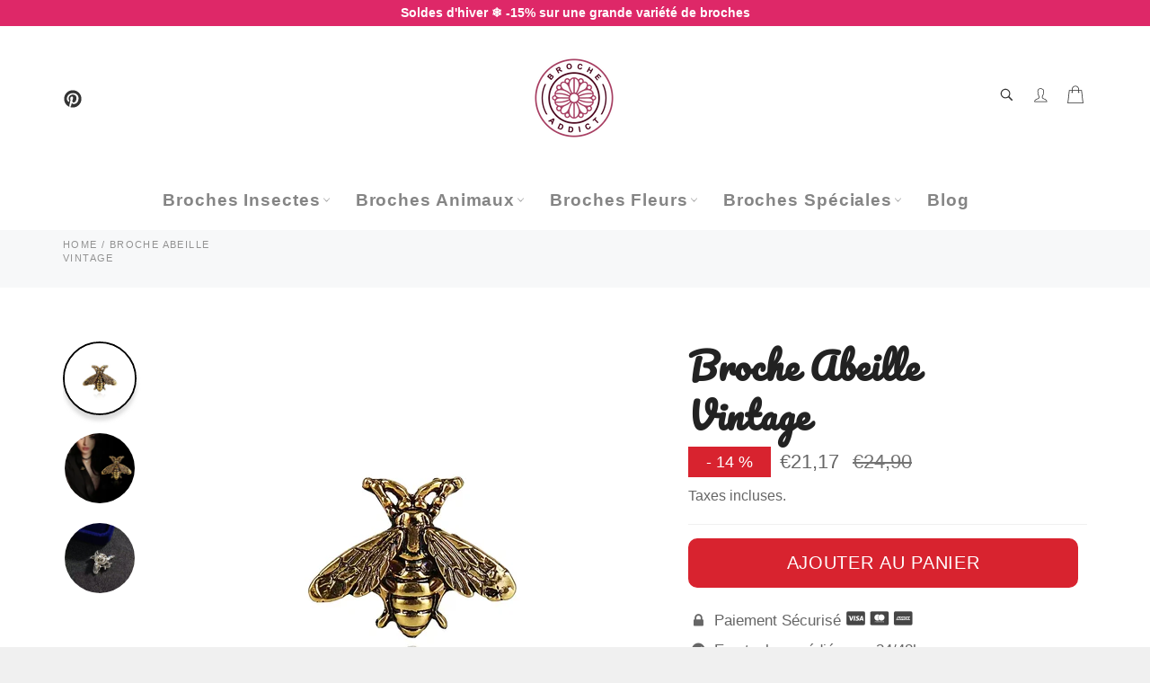

--- FILE ---
content_type: text/html; charset=utf-8
request_url: https://broche-addict.fr/products/broche-abeille-vintage
body_size: 33193
content:

<!doctype html><html class="no-js" lang="fr"><head> <meta name="p:domain_verify" content="0ffcf6babd3bac53b2ba4da3d7c2979a"/> <meta name="google-site-verification" content="WlXHHCn-ncaAq7D3_zNWEeR7Z5y0YptD1pGRwzWM1a4" /> <meta charset="utf-8"> <meta http-equiv="X-UA-Compatible" content="IE=edge,chrome=1"> <meta name="viewport" content="width=device-width,initial-scale=1"> <meta name="theme-color" content="#ffffff"> <link rel="shortcut icon" href="//broche-addict.fr/cdn/shop/files/Broche-Brandmark-Color-RGB-500px_72ppi_32x32.jpg?v=1739230255" type="image/png"><link rel="canonical" href="https://broche-addict.fr/products/broche-abeille-vintage"> <title> Broche Abeille Vintage &vert; Broche Addict </title> <meta name="description" content="Soyez seul maître de votre style ! Cette élégante Broche Abeille Vintage fascine et crée un style vraiment à part. Finalisez votre tenue en osant vous démarquer !"><!-- /snippets/social-meta-tags.liquid --><meta property="og:site_name" content="Broche Addict"><meta property="og:url" content="https://broche-addict.fr/products/broche-abeille-vintage"><meta property="og:title" content="Broche Abeille Vintage"><meta property="og:type" content="product"><meta property="og:description" content="Soyez seul maître de votre style ! Cette élégante Broche Abeille Vintage fascine et crée un style vraiment à part. Finalisez votre tenue en osant vous démarquer !"> <meta property="og:price:amount" content="21,17"> <meta property="og:price:currency" content="EUR"><meta property="og:image" content="http://broche-addict.fr/cdn/shop/files/broche-abeille-vintage_1200x1200.webp?v=1753317229"><meta property="og:image" content="http://broche-addict.fr/cdn/shop/files/broche-abeille-vintage-veste_1200x1200.webp?v=1753317229"><meta property="og:image" content="http://broche-addict.fr/cdn/shop/files/broche-abeille-vintage-epingle_1200x1200.webp?v=1753317229"><meta property="og:image:secure_url" content="https://broche-addict.fr/cdn/shop/files/broche-abeille-vintage_1200x1200.webp?v=1753317229"><meta property="og:image:secure_url" content="https://broche-addict.fr/cdn/shop/files/broche-abeille-vintage-veste_1200x1200.webp?v=1753317229"><meta property="og:image:secure_url" content="https://broche-addict.fr/cdn/shop/files/broche-abeille-vintage-epingle_1200x1200.webp?v=1753317229"><meta name="twitter:card" content="summary_large_image"><meta name="twitter:title" content="Broche Abeille Vintage"><meta name="twitter:description" content="Soyez seul maître de votre style ! Cette élégante Broche Abeille Vintage fascine et crée un style vraiment à part. Finalisez votre tenue en osant vous démarquer !"> <script>document.documentElement.className = document.documentElement.className.replace('no-js', 'js');</script>  <link rel="stylesheet preload" href="//broche-addict.fr/cdn/shop/t/2/assets/theme.scss.css?v=148740584105058618501762539813" as="style" onload="this.onload=null;this.rel='stylesheet'"><script>window.theme = window.theme || {};theme.strings = { stockAvailable: "1 restant", addToCart: "Ajouter au panier", soldOut: "Épuisé", unavailable: "Non disponible", noStockAvailable: "L\u0026#39;article n\u0026#39;a pu être ajouté à votre panier car il n\u0026#39;y en a pas assez en stock.", willNotShipUntil: "Sera expédié après [date]", willBeInStockAfter: "Sera en stock à compter de [date]", totalCartDiscount: "Vous économisez [savings]", addressError: "Vous ne trouvez pas cette adresse", addressNoResults: "Aucun résultat pour cette adresse", addressQueryLimit: "Vous avez dépassé la limite de Google utilisation de l'API. Envisager la mise à niveau à un \u003ca href=\"https:\/\/developers.google.com\/maps\/premium\/usage-limits\"\u003erégime spécial\u003c\/a\u003e.", authError: "Il y avait un problème authentifier votre compte Google Maps API.", slideNumber: "Faire glisser [slide_number], en cours"};var themeInfo = 'broche-addict.myshopify.com'; </script> <script> window.theme = window.theme || {}; theme.moneyFormat = "€{{amount_with_comma_separator}}";</script> <script>window.performance && window.performance.mark && window.performance.mark('shopify.content_for_header.start');</script><meta name="google-site-verification" content="WlXHHCn-ncaAq7D3_zNWEeR7Z5y0YptD1pGRwzWM1a4"><meta name="facebook-domain-verification" content="mgz3k7tl7qh6bpoovapgtxyp1817jv"><meta name="facebook-domain-verification" content="mena7n8f9ngecoso05jjdfyrx71wy4"><meta id="shopify-digital-wallet" name="shopify-digital-wallet" content="/52988248233/digital_wallets/dialog"><link rel="alternate" hreflang="x-default" href="https://broche-addict.fr/products/broche-abeille-vintage"><link rel="alternate" hreflang="fr" href="https://broche-addict.fr/products/broche-abeille-vintage"><link rel="alternate" hreflang="en" href="https://broche-addict.fr/en/products/broche-abeille-vintage"><link rel="alternate" type="application/json+oembed" href="https://broche-addict.fr/products/broche-abeille-vintage.oembed"><script async="async" src="/checkouts/internal/preloads.js?locale=fr-FR"></script><script id="shopify-features" type="application/json">{"accessToken":"f6853c0e2ec62a933ac6038c9b4acc4f","betas":["rich-media-storefront-analytics"],"domain":"broche-addict.fr","predictiveSearch":true,"shopId":52988248233,"locale":"fr"}</script><script>var Shopify = Shopify || {};Shopify.shop = "broche-addict.myshopify.com";Shopify.locale = "fr";Shopify.currency = {"active":"EUR","rate":"1.0"};Shopify.country = "FR";Shopify.theme = {"name":"Billionaire-theme-seo","id":118043639977,"schema_name":"Billionaire Theme","schema_version":"3.4","theme_store_id":null,"role":"main"};Shopify.theme.handle = "null";Shopify.theme.style = {"id":null,"handle":null};Shopify.cdnHost = "broche-addict.fr/cdn";Shopify.routes = Shopify.routes || {};Shopify.routes.root = "/";</script><script type="module">!function(o){(o.Shopify=o.Shopify||{}).modules=!0}(window);</script><script>!function(o){function n(){var o=[];function n(){o.push(Array.prototype.slice.apply(arguments))}return n.q=o,n}var t=o.Shopify=o.Shopify||{};t.loadFeatures=n(),t.autoloadFeatures=n()}(window);</script><script id="shop-js-analytics" type="application/json">{"pageType":"product"}</script><script defer="defer" async type="module" src="//broche-addict.fr/cdn/shopifycloud/shop-js/modules/v2/client.init-shop-cart-sync_DyYWCJny.fr.esm.js"></script><script defer="defer" async type="module" src="//broche-addict.fr/cdn/shopifycloud/shop-js/modules/v2/chunk.common_BDBm0ZZC.esm.js"></script><script type="module"> await import("//broche-addict.fr/cdn/shopifycloud/shop-js/modules/v2/client.init-shop-cart-sync_DyYWCJny.fr.esm.js");await import("//broche-addict.fr/cdn/shopifycloud/shop-js/modules/v2/chunk.common_BDBm0ZZC.esm.js"); window.Shopify.SignInWithShop?.initShopCartSync?.({"fedCMEnabled":true,"windoidEnabled":true});</script><script>(function() { var isLoaded = false; function asyncLoad() {if (isLoaded) return;isLoaded = true;var urls = ["https:\/\/loox.io\/widget\/Ey-4cqhQxj\/loox.1629145972092.js?shop=broche-addict.myshopify.com","\/\/cdn.shopify.com\/proxy\/baaed155dd479bd9daab1d0c12c04b370602af9aedc043540c950f2d25b02dbd\/api.goaffpro.com\/loader.js?shop=broche-addict.myshopify.com\u0026sp-cache-control=cHVibGljLCBtYXgtYWdlPTkwMA","https:\/\/ecommplugins-scripts.trustpilot.com\/v2.1\/js\/header.min.js?settings=eyJrZXkiOiJucXlBR1QzU1BvVFRRbWFTIn0=\u0026shop=broche-addict.myshopify.com","https:\/\/ecommplugins-scripts.trustpilot.com\/v2.1\/js\/success.min.js?settings=eyJrZXkiOiJucXlBR1QzU1BvVFRRbWFTIiwidCI6WyJvcmRlcnMvZnVsZmlsbGVkIl0sInYiOiIifQ==\u0026shop=broche-addict.myshopify.com","https:\/\/ecommplugins-trustboxsettings.trustpilot.com\/broche-addict.myshopify.com.js?settings=1768486447319\u0026shop=broche-addict.myshopify.com"];for (var i = 0; i < urls.length; i++) { var s = document.createElement('script'); s.type = 'text/javascript'; s.async = true; s.src = urls[i]; var x = document.getElementsByTagName('script')[0]; x.parentNode.insertBefore(s, x);} }; if(window.attachEvent) {window.attachEvent('onload', asyncLoad); } else {window.addEventListener('load', asyncLoad, false); }})();</script><script id="__st">var __st={"a":52988248233,"offset":3600,"reqid":"abee3067-a281-424b-a9b3-303ed69900d1-1768872251","pageurl":"broche-addict.fr\/products\/broche-abeille-vintage","u":"21c4aaefe7b1","p":"product","rtyp":"product","rid":6405292556457};</script><script>window.ShopifyPaypalV4VisibilityTracking = true;</script><script id="captcha-bootstrap">!function(){'use strict';const t='contact',e='account',n='new_comment',o=[[t,t],['blogs',n],['comments',n],[t,'customer']],c=[[e,'customer_login'],[e,'guest_login'],[e,'recover_customer_password'],[e,'create_customer']],r=t=>t.map((([t,e])=>`form[action*='/${t}']:not([data-nocaptcha='true']) input[name='form_type'][value='${e}']`)).join(','),a=t=>()=>t?[...document.querySelectorAll(t)].map((t=>t.form)):[];function s(){const t=[...o],e=r(t);return a(e)}const i='password',u='form_key',d=['recaptcha-v3-token','g-recaptcha-response','h-captcha-response',i],f=()=>{try{return window.sessionStorage}catch{return}},m='__shopify_v',_=t=>t.elements[u];function p(t,e,n=!1){try{const o=window.sessionStorage,c=JSON.parse(o.getItem(e)),{data:r}=function(t){const{data:e,action:n}=t;return t[m]||n?{data:e,action:n}:{data:t,action:n}}(c);for(const[e,n]of Object.entries(r))t.elements[e]&&(t.elements[e].value=n);n&&o.removeItem(e)}catch(o){console.error('form repopulation failed',{error:o})}}const l='form_type',E='cptcha';function T(t){t.dataset[E]=!0}const w=window,h=w.document,L='Shopify',v='ce_forms',y='captcha';let A=!1;((t,e)=>{const n=(g='f06e6c50-85a8-45c8-87d0-21a2b65856fe',I='https://cdn.shopify.com/shopifycloud/storefront-forms-hcaptcha/ce_storefront_forms_captcha_hcaptcha.v1.5.2.iife.js',D={infoText:'Protégé par hCaptcha',privacyText:'Confidentialité',termsText:'Conditions'},(t,e,n)=>{const o=w[L][v],c=o.bindForm;if(c)return c(t,g,e,D).then(n);var r;o.q.push([[t,g,e,D],n]),r=I,A||(h.body.append(Object.assign(h.createElement('script'),{id:'captcha-provider',async:!0,src:r})),A=!0)});var g,I,D;w[L]=w[L]||{},w[L][v]=w[L][v]||{},w[L][v].q=[],w[L][y]=w[L][y]||{},w[L][y].protect=function(t,e){n(t,void 0,e),T(t)},Object.freeze(w[L][y]),function(t,e,n,w,h,L){const[v,y,A,g]=function(t,e,n){const i=e?o:[],u=t?c:[],d=[...i,...u],f=r(d),m=r(i),_=r(d.filter((([t,e])=>n.includes(e))));return[a(f),a(m),a(_),s()]}(w,h,L),I=t=>{const e=t.target;return e instanceof HTMLFormElement?e:e&&e.form},D=t=>v().includes(t);t.addEventListener('submit',(t=>{const e=I(t);if(!e)return;const n=D(e)&&!e.dataset.hcaptchaBound&&!e.dataset.recaptchaBound,o=_(e),c=g().includes(e)&&(!o||!o.value);(n||c)&&t.preventDefault(),c&&!n&&(function(t){try{if(!f())return;!function(t){const e=f();if(!e)return;const n=_(t);if(!n)return;const o=n.value;o&&e.removeItem(o)}(t);const e=Array.from(Array(32),(()=>Math.random().toString(36)[2])).join('');!function(t,e){_(t)||t.append(Object.assign(document.createElement('input'),{type:'hidden',name:u})),t.elements[u].value=e}(t,e),function(t,e){const n=f();if(!n)return;const o=[...t.querySelectorAll(`input[type='${i}']`)].map((({name:t})=>t)),c=[...d,...o],r={};for(const[a,s]of new FormData(t).entries())c.includes(a)||(r[a]=s);n.setItem(e,JSON.stringify({[m]:1,action:t.action,data:r}))}(t,e)}catch(e){console.error('failed to persist form',e)}}(e),e.submit())}));const S=(t,e)=>{t&&!t.dataset[E]&&(n(t,e.some((e=>e===t))),T(t))};for(const o of['focusin','change'])t.addEventListener(o,(t=>{const e=I(t);D(e)&&S(e,y())}));const B=e.get('form_key'),M=e.get(l),P=B&&M;t.addEventListener('DOMContentLoaded',(()=>{const t=y();if(P)for(const e of t)e.elements[l].value===M&&p(e,B);[...new Set([...A(),...v().filter((t=>'true'===t.dataset.shopifyCaptcha))])].forEach((e=>S(e,t)))}))}(h,new URLSearchParams(w.location.search),n,t,e,['guest_login'])})(!0,!0)}();</script><script integrity="sha256-4kQ18oKyAcykRKYeNunJcIwy7WH5gtpwJnB7kiuLZ1E=" data-source-attribution="shopify.loadfeatures" defer="defer" src="//broche-addict.fr/cdn/shopifycloud/storefront/assets/storefront/load_feature-a0a9edcb.js" crossorigin="anonymous"></script><script data-source-attribution="shopify.dynamic_checkout.dynamic.init">var Shopify=Shopify||{};Shopify.PaymentButton=Shopify.PaymentButton||{isStorefrontPortableWallets:!0,init:function(){window.Shopify.PaymentButton.init=function(){};var t=document.createElement("script");t.src="https://broche-addict.fr/cdn/shopifycloud/portable-wallets/latest/portable-wallets.fr.js",t.type="module",document.head.appendChild(t)}};</script><script data-source-attribution="shopify.dynamic_checkout.buyer_consent"> function portableWalletsHideBuyerConsent(e){var t=document.getElementById("shopify-buyer-consent"),n=document.getElementById("shopify-subscription-policy-button");t&&n&&(t.classList.add("hidden"),t.setAttribute("aria-hidden","true"),n.removeEventListener("click",e))}function portableWalletsShowBuyerConsent(e){var t=document.getElementById("shopify-buyer-consent"),n=document.getElementById("shopify-subscription-policy-button");t&&n&&(t.classList.remove("hidden"),t.removeAttribute("aria-hidden"),n.addEventListener("click",e))}window.Shopify?.PaymentButton&&(window.Shopify.PaymentButton.hideBuyerConsent=portableWalletsHideBuyerConsent,window.Shopify.PaymentButton.showBuyerConsent=portableWalletsShowBuyerConsent);</script><script data-source-attribution="shopify.dynamic_checkout.cart.bootstrap">document.addEventListener("DOMContentLoaded",(function(){function t(){return document.querySelector("shopify-accelerated-checkout-cart, shopify-accelerated-checkout")}if(t())Shopify.PaymentButton.init();else{new MutationObserver((function(e,n){t()&&(Shopify.PaymentButton.init(),n.disconnect())})).observe(document.body,{childList:!0,subtree:!0})}}));</script><link id="shopify-accelerated-checkout-styles" rel="stylesheet" media="screen" href="https://broche-addict.fr/cdn/shopifycloud/portable-wallets/latest/accelerated-checkout-backwards-compat.css" crossorigin="anonymous">
<style id="shopify-accelerated-checkout-cart">
        #shopify-buyer-consent {
  margin-top: 1em;
  display: inline-block;
  width: 100%;
}

#shopify-buyer-consent.hidden {
  display: none;
}

#shopify-subscription-policy-button {
  background: none;
  border: none;
  padding: 0;
  text-decoration: underline;
  font-size: inherit;
  cursor: pointer;
}

#shopify-subscription-policy-button::before {
  box-shadow: none;
}

      </style>

<script>window.performance && window.performance.mark && window.performance.mark('shopify.content_for_header.end');</script><script>var gsf_conversion_data = {page_type : 'product', event : 'view_item', data : {product_data : [{variant_id : 38461939450025, product_id : 6405292556457, name : "Broche Abeille Vintage", price : "21.17", currency : "EUR", sku : "33764309-blue", brand : "Broche Addict", variant : "Default Title", category : ""}], total_price : "21.17", shop_currency : "EUR"}};</script> <script type="text/javascript">(function(c,l,a,r,i,t,y){c[a]=c[a]||function(){(c[a].q=c[a].q||[]).push(arguments)};t=l.createElement(r);t.async=1;t.src="https://www.clarity.ms/tag/"+i;y=l.getElementsByTagName(r)[0];y.parentNode.insertBefore(t,y);})(window, document, "clarity", "script", "gu26wd2v9s");</script><!-- BEGIN app block: shopify://apps/consentmo-gdpr/blocks/gdpr_cookie_consent/4fbe573f-a377-4fea-9801-3ee0858cae41 -->


<!-- END app block --><!-- BEGIN app block: shopify://apps/stape-conversion-tracking/blocks/gtm/7e13c847-7971-409d-8fe0-29ec14d5f048 --><script>
  window.lsData = {};
  window.dataLayer = window.dataLayer || [];
  window.addEventListener("message", (event) => {
    if (event.data?.event) {
      window.dataLayer.push(event.data);
    }
  });
  window.dataShopStape = {
    shop: "broche-addict.fr",
    shopId: "52988248233",
  }
</script>

<!-- END app block --><!-- BEGIN app block: shopify://apps/klaviyo-email-marketing-sms/blocks/klaviyo-onsite-embed/2632fe16-c075-4321-a88b-50b567f42507 -->












  <script async src="https://static.klaviyo.com/onsite/js/XCj3KS/klaviyo.js?company_id=XCj3KS"></script>
  <script>!function(){if(!window.klaviyo){window._klOnsite=window._klOnsite||[];try{window.klaviyo=new Proxy({},{get:function(n,i){return"push"===i?function(){var n;(n=window._klOnsite).push.apply(n,arguments)}:function(){for(var n=arguments.length,o=new Array(n),w=0;w<n;w++)o[w]=arguments[w];var t="function"==typeof o[o.length-1]?o.pop():void 0,e=new Promise((function(n){window._klOnsite.push([i].concat(o,[function(i){t&&t(i),n(i)}]))}));return e}}})}catch(n){window.klaviyo=window.klaviyo||[],window.klaviyo.push=function(){var n;(n=window._klOnsite).push.apply(n,arguments)}}}}();</script>

  
    <script id="viewed_product">
      if (item == null) {
        var _learnq = _learnq || [];

        var MetafieldReviews = null
        var MetafieldYotpoRating = null
        var MetafieldYotpoCount = null
        var MetafieldLooxRating = null
        var MetafieldLooxCount = null
        var okendoProduct = null
        var okendoProductReviewCount = null
        var okendoProductReviewAverageValue = null
        try {
          // The following fields are used for Customer Hub recently viewed in order to add reviews.
          // This information is not part of __kla_viewed. Instead, it is part of __kla_viewed_reviewed_items
          MetafieldReviews = {};
          MetafieldYotpoRating = null
          MetafieldYotpoCount = null
          MetafieldLooxRating = "5.0"
          MetafieldLooxCount = 5

          okendoProduct = null
          // If the okendo metafield is not legacy, it will error, which then requires the new json formatted data
          if (okendoProduct && 'error' in okendoProduct) {
            okendoProduct = null
          }
          okendoProductReviewCount = okendoProduct ? okendoProduct.reviewCount : null
          okendoProductReviewAverageValue = okendoProduct ? okendoProduct.reviewAverageValue : null
        } catch (error) {
          console.error('Error in Klaviyo onsite reviews tracking:', error);
        }

        var item = {
          Name: "Broche Abeille\u003cbr\u003e Vintage",
          ProductID: 6405292556457,
          Categories: ["Black Friday","Broche Abeille","Broche Femme","Broche Homme","Broche Insecte","Meilleures Ventes"],
          ImageURL: "https://broche-addict.fr/cdn/shop/files/broche-abeille-vintage_grande.webp?v=1753317229",
          URL: "https://broche-addict.fr/products/broche-abeille-vintage",
          Brand: "Broche Addict",
          Price: "€21,17",
          Value: "21,17",
          CompareAtPrice: "€24,90"
        };
        _learnq.push(['track', 'Viewed Product', item]);
        _learnq.push(['trackViewedItem', {
          Title: item.Name,
          ItemId: item.ProductID,
          Categories: item.Categories,
          ImageUrl: item.ImageURL,
          Url: item.URL,
          Metadata: {
            Brand: item.Brand,
            Price: item.Price,
            Value: item.Value,
            CompareAtPrice: item.CompareAtPrice
          },
          metafields:{
            reviews: MetafieldReviews,
            yotpo:{
              rating: MetafieldYotpoRating,
              count: MetafieldYotpoCount,
            },
            loox:{
              rating: MetafieldLooxRating,
              count: MetafieldLooxCount,
            },
            okendo: {
              rating: okendoProductReviewAverageValue,
              count: okendoProductReviewCount,
            }
          }
        }]);
      }
    </script>
  




  <script>
    window.klaviyoReviewsProductDesignMode = false
  </script>







<!-- END app block --><script src="https://cdn.shopify.com/extensions/019bc5da-5ba6-7e9a-9888-a6222a70d7c3/js-client-214/assets/pushowl-shopify.js" type="text/javascript" defer="defer"></script>
<script src="https://cdn.shopify.com/extensions/019b8ed3-90b4-7b95-8e01-aa6b35f1be2e/stape-remix-29/assets/widget.js" type="text/javascript" defer="defer"></script>
<script src="https://cdn.shopify.com/extensions/019bd530-527f-74d1-82b1-fdf7300fdcb0/consentmo-gdpr-576/assets/consentmo_cookie_consent.js" type="text/javascript" defer="defer"></script>
<link href="https://monorail-edge.shopifysvc.com" rel="dns-prefetch">
<script>(function(){if ("sendBeacon" in navigator && "performance" in window) {try {var session_token_from_headers = performance.getEntriesByType('navigation')[0].serverTiming.find(x => x.name == '_s').description;} catch {var session_token_from_headers = undefined;}var session_cookie_matches = document.cookie.match(/_shopify_s=([^;]*)/);var session_token_from_cookie = session_cookie_matches && session_cookie_matches.length === 2 ? session_cookie_matches[1] : "";var session_token = session_token_from_headers || session_token_from_cookie || "";function handle_abandonment_event(e) {var entries = performance.getEntries().filter(function(entry) {return /monorail-edge.shopifysvc.com/.test(entry.name);});if (!window.abandonment_tracked && entries.length === 0) {window.abandonment_tracked = true;var currentMs = Date.now();var navigation_start = performance.timing.navigationStart;var payload = {shop_id: 52988248233,url: window.location.href,navigation_start,duration: currentMs - navigation_start,session_token,page_type: "product"};window.navigator.sendBeacon("https://monorail-edge.shopifysvc.com/v1/produce", JSON.stringify({schema_id: "online_store_buyer_site_abandonment/1.1",payload: payload,metadata: {event_created_at_ms: currentMs,event_sent_at_ms: currentMs}}));}}window.addEventListener('pagehide', handle_abandonment_event);}}());</script>
<script id="web-pixels-manager-setup">(function e(e,d,r,n,o){if(void 0===o&&(o={}),!Boolean(null===(a=null===(i=window.Shopify)||void 0===i?void 0:i.analytics)||void 0===a?void 0:a.replayQueue)){var i,a;window.Shopify=window.Shopify||{};var t=window.Shopify;t.analytics=t.analytics||{};var s=t.analytics;s.replayQueue=[],s.publish=function(e,d,r){return s.replayQueue.push([e,d,r]),!0};try{self.performance.mark("wpm:start")}catch(e){}var l=function(){var e={modern:/Edge?\/(1{2}[4-9]|1[2-9]\d|[2-9]\d{2}|\d{4,})\.\d+(\.\d+|)|Firefox\/(1{2}[4-9]|1[2-9]\d|[2-9]\d{2}|\d{4,})\.\d+(\.\d+|)|Chrom(ium|e)\/(9{2}|\d{3,})\.\d+(\.\d+|)|(Maci|X1{2}).+ Version\/(15\.\d+|(1[6-9]|[2-9]\d|\d{3,})\.\d+)([,.]\d+|)( \(\w+\)|)( Mobile\/\w+|) Safari\/|Chrome.+OPR\/(9{2}|\d{3,})\.\d+\.\d+|(CPU[ +]OS|iPhone[ +]OS|CPU[ +]iPhone|CPU IPhone OS|CPU iPad OS)[ +]+(15[._]\d+|(1[6-9]|[2-9]\d|\d{3,})[._]\d+)([._]\d+|)|Android:?[ /-](13[3-9]|1[4-9]\d|[2-9]\d{2}|\d{4,})(\.\d+|)(\.\d+|)|Android.+Firefox\/(13[5-9]|1[4-9]\d|[2-9]\d{2}|\d{4,})\.\d+(\.\d+|)|Android.+Chrom(ium|e)\/(13[3-9]|1[4-9]\d|[2-9]\d{2}|\d{4,})\.\d+(\.\d+|)|SamsungBrowser\/([2-9]\d|\d{3,})\.\d+/,legacy:/Edge?\/(1[6-9]|[2-9]\d|\d{3,})\.\d+(\.\d+|)|Firefox\/(5[4-9]|[6-9]\d|\d{3,})\.\d+(\.\d+|)|Chrom(ium|e)\/(5[1-9]|[6-9]\d|\d{3,})\.\d+(\.\d+|)([\d.]+$|.*Safari\/(?![\d.]+ Edge\/[\d.]+$))|(Maci|X1{2}).+ Version\/(10\.\d+|(1[1-9]|[2-9]\d|\d{3,})\.\d+)([,.]\d+|)( \(\w+\)|)( Mobile\/\w+|) Safari\/|Chrome.+OPR\/(3[89]|[4-9]\d|\d{3,})\.\d+\.\d+|(CPU[ +]OS|iPhone[ +]OS|CPU[ +]iPhone|CPU IPhone OS|CPU iPad OS)[ +]+(10[._]\d+|(1[1-9]|[2-9]\d|\d{3,})[._]\d+)([._]\d+|)|Android:?[ /-](13[3-9]|1[4-9]\d|[2-9]\d{2}|\d{4,})(\.\d+|)(\.\d+|)|Mobile Safari.+OPR\/([89]\d|\d{3,})\.\d+\.\d+|Android.+Firefox\/(13[5-9]|1[4-9]\d|[2-9]\d{2}|\d{4,})\.\d+(\.\d+|)|Android.+Chrom(ium|e)\/(13[3-9]|1[4-9]\d|[2-9]\d{2}|\d{4,})\.\d+(\.\d+|)|Android.+(UC? ?Browser|UCWEB|U3)[ /]?(15\.([5-9]|\d{2,})|(1[6-9]|[2-9]\d|\d{3,})\.\d+)\.\d+|SamsungBrowser\/(5\.\d+|([6-9]|\d{2,})\.\d+)|Android.+MQ{2}Browser\/(14(\.(9|\d{2,})|)|(1[5-9]|[2-9]\d|\d{3,})(\.\d+|))(\.\d+|)|K[Aa][Ii]OS\/(3\.\d+|([4-9]|\d{2,})\.\d+)(\.\d+|)/},d=e.modern,r=e.legacy,n=navigator.userAgent;return n.match(d)?"modern":n.match(r)?"legacy":"unknown"}(),u="modern"===l?"modern":"legacy",c=(null!=n?n:{modern:"",legacy:""})[u],f=function(e){return[e.baseUrl,"/wpm","/b",e.hashVersion,"modern"===e.buildTarget?"m":"l",".js"].join("")}({baseUrl:d,hashVersion:r,buildTarget:u}),m=function(e){var d=e.version,r=e.bundleTarget,n=e.surface,o=e.pageUrl,i=e.monorailEndpoint;return{emit:function(e){var a=e.status,t=e.errorMsg,s=(new Date).getTime(),l=JSON.stringify({metadata:{event_sent_at_ms:s},events:[{schema_id:"web_pixels_manager_load/3.1",payload:{version:d,bundle_target:r,page_url:o,status:a,surface:n,error_msg:t},metadata:{event_created_at_ms:s}}]});if(!i)return console&&console.warn&&console.warn("[Web Pixels Manager] No Monorail endpoint provided, skipping logging."),!1;try{return self.navigator.sendBeacon.bind(self.navigator)(i,l)}catch(e){}var u=new XMLHttpRequest;try{return u.open("POST",i,!0),u.setRequestHeader("Content-Type","text/plain"),u.send(l),!0}catch(e){return console&&console.warn&&console.warn("[Web Pixels Manager] Got an unhandled error while logging to Monorail."),!1}}}}({version:r,bundleTarget:l,surface:e.surface,pageUrl:self.location.href,monorailEndpoint:e.monorailEndpoint});try{o.browserTarget=l,function(e){var d=e.src,r=e.async,n=void 0===r||r,o=e.onload,i=e.onerror,a=e.sri,t=e.scriptDataAttributes,s=void 0===t?{}:t,l=document.createElement("script"),u=document.querySelector("head"),c=document.querySelector("body");if(l.async=n,l.src=d,a&&(l.integrity=a,l.crossOrigin="anonymous"),s)for(var f in s)if(Object.prototype.hasOwnProperty.call(s,f))try{l.dataset[f]=s[f]}catch(e){}if(o&&l.addEventListener("load",o),i&&l.addEventListener("error",i),u)u.appendChild(l);else{if(!c)throw new Error("Did not find a head or body element to append the script");c.appendChild(l)}}({src:f,async:!0,onload:function(){if(!function(){var e,d;return Boolean(null===(d=null===(e=window.Shopify)||void 0===e?void 0:e.analytics)||void 0===d?void 0:d.initialized)}()){var d=window.webPixelsManager.init(e)||void 0;if(d){var r=window.Shopify.analytics;r.replayQueue.forEach((function(e){var r=e[0],n=e[1],o=e[2];d.publishCustomEvent(r,n,o)})),r.replayQueue=[],r.publish=d.publishCustomEvent,r.visitor=d.visitor,r.initialized=!0}}},onerror:function(){return m.emit({status:"failed",errorMsg:"".concat(f," has failed to load")})},sri:function(e){var d=/^sha384-[A-Za-z0-9+/=]+$/;return"string"==typeof e&&d.test(e)}(c)?c:"",scriptDataAttributes:o}),m.emit({status:"loading"})}catch(e){m.emit({status:"failed",errorMsg:(null==e?void 0:e.message)||"Unknown error"})}}})({shopId: 52988248233,storefrontBaseUrl: "https://broche-addict.fr",extensionsBaseUrl: "https://extensions.shopifycdn.com/cdn/shopifycloud/web-pixels-manager",monorailEndpoint: "https://monorail-edge.shopifysvc.com/unstable/produce_batch",surface: "storefront-renderer",enabledBetaFlags: ["2dca8a86"],webPixelsConfigList: [{"id":"2942992708","configuration":"{\"subdomain\": \"broche-addict\"}","eventPayloadVersion":"v1","runtimeContext":"STRICT","scriptVersion":"69e1bed23f1568abe06fb9d113379033","type":"APP","apiClientId":1615517,"privacyPurposes":["ANALYTICS","MARKETING","SALE_OF_DATA"],"dataSharingAdjustments":{"protectedCustomerApprovalScopes":["read_customer_address","read_customer_email","read_customer_name","read_customer_personal_data","read_customer_phone"]}},{"id":"2842755396","configuration":"{\"accountID\":\"52988248233\"}","eventPayloadVersion":"v1","runtimeContext":"STRICT","scriptVersion":"c0a2ceb098b536858278d481fbeefe60","type":"APP","apiClientId":10250649601,"privacyPurposes":[],"dataSharingAdjustments":{"protectedCustomerApprovalScopes":["read_customer_address","read_customer_email","read_customer_name","read_customer_personal_data","read_customer_phone"]}},{"id":"2551447876","configuration":"{\"account_ID\":\"292667\",\"google_analytics_tracking_tag\":\"1\",\"measurement_id\":\"2\",\"api_secret\":\"3\",\"shop_settings\":\"{\\\"custom_pixel_script\\\":\\\"https:\\\\\\\/\\\\\\\/storage.googleapis.com\\\\\\\/gsf-scripts\\\\\\\/custom-pixels\\\\\\\/broche-addict.js\\\"}\"}","eventPayloadVersion":"v1","runtimeContext":"LAX","scriptVersion":"c6b888297782ed4a1cba19cda43d6625","type":"APP","apiClientId":1558137,"privacyPurposes":[],"dataSharingAdjustments":{"protectedCustomerApprovalScopes":["read_customer_address","read_customer_email","read_customer_name","read_customer_personal_data","read_customer_phone"]}},{"id":"2332754244","configuration":"{\"shop\":\"broche-addict.myshopify.com\",\"cookie_duration\":\"604800\"}","eventPayloadVersion":"v1","runtimeContext":"STRICT","scriptVersion":"a2e7513c3708f34b1f617d7ce88f9697","type":"APP","apiClientId":2744533,"privacyPurposes":["ANALYTICS","MARKETING"],"dataSharingAdjustments":{"protectedCustomerApprovalScopes":["read_customer_address","read_customer_email","read_customer_name","read_customer_personal_data","read_customer_phone"]}},{"id":"477069636","configuration":"{\"pixel_id\":\"869591860338912\",\"pixel_type\":\"facebook_pixel\",\"metaapp_system_user_token\":\"-\"}","eventPayloadVersion":"v1","runtimeContext":"OPEN","scriptVersion":"ca16bc87fe92b6042fbaa3acc2fbdaa6","type":"APP","apiClientId":2329312,"privacyPurposes":["ANALYTICS","MARKETING","SALE_OF_DATA"],"dataSharingAdjustments":{"protectedCustomerApprovalScopes":["read_customer_address","read_customer_email","read_customer_name","read_customer_personal_data","read_customer_phone"]}},{"id":"139985220","eventPayloadVersion":"1","runtimeContext":"LAX","scriptVersion":"17","type":"CUSTOM","privacyPurposes":[],"name":"X-Pixel"},{"id":"shopify-app-pixel","configuration":"{}","eventPayloadVersion":"v1","runtimeContext":"STRICT","scriptVersion":"0450","apiClientId":"shopify-pixel","type":"APP","privacyPurposes":["ANALYTICS","MARKETING"]},{"id":"shopify-custom-pixel","eventPayloadVersion":"v1","runtimeContext":"LAX","scriptVersion":"0450","apiClientId":"shopify-pixel","type":"CUSTOM","privacyPurposes":["ANALYTICS","MARKETING"]}],isMerchantRequest: false,initData: {"shop":{"name":"Broche Addict","paymentSettings":{"currencyCode":"EUR"},"myshopifyDomain":"broche-addict.myshopify.com","countryCode":"FR","storefrontUrl":"https:\/\/broche-addict.fr"},"customer":null,"cart":null,"checkout":null,"productVariants":[{"price":{"amount":21.17,"currencyCode":"EUR"},"product":{"title":"Broche Abeille\u003cbr\u003e Vintage","vendor":"Broche Addict","id":"6405292556457","untranslatedTitle":"Broche Abeille\u003cbr\u003e Vintage","url":"\/products\/broche-abeille-vintage","type":""},"id":"38461939450025","image":{"src":"\/\/broche-addict.fr\/cdn\/shop\/files\/broche-abeille-vintage.webp?v=1753317229"},"sku":"33764309-blue","title":"Default Title","untranslatedTitle":"Default Title"}],"purchasingCompany":null},},"https://broche-addict.fr/cdn","fcfee988w5aeb613cpc8e4bc33m6693e112",{"modern":"","legacy":""},{"shopId":"52988248233","storefrontBaseUrl":"https:\/\/broche-addict.fr","extensionBaseUrl":"https:\/\/extensions.shopifycdn.com\/cdn\/shopifycloud\/web-pixels-manager","surface":"storefront-renderer","enabledBetaFlags":"[\"2dca8a86\"]","isMerchantRequest":"false","hashVersion":"fcfee988w5aeb613cpc8e4bc33m6693e112","publish":"custom","events":"[[\"page_viewed\",{}],[\"product_viewed\",{\"productVariant\":{\"price\":{\"amount\":21.17,\"currencyCode\":\"EUR\"},\"product\":{\"title\":\"Broche Abeille\u003cbr\u003e Vintage\",\"vendor\":\"Broche Addict\",\"id\":\"6405292556457\",\"untranslatedTitle\":\"Broche Abeille\u003cbr\u003e Vintage\",\"url\":\"\/products\/broche-abeille-vintage\",\"type\":\"\"},\"id\":\"38461939450025\",\"image\":{\"src\":\"\/\/broche-addict.fr\/cdn\/shop\/files\/broche-abeille-vintage.webp?v=1753317229\"},\"sku\":\"33764309-blue\",\"title\":\"Default Title\",\"untranslatedTitle\":\"Default Title\"}}]]"});</script><script>
  window.ShopifyAnalytics = window.ShopifyAnalytics || {};
  window.ShopifyAnalytics.meta = window.ShopifyAnalytics.meta || {};
  window.ShopifyAnalytics.meta.currency = 'EUR';
  var meta = {"product":{"id":6405292556457,"gid":"gid:\/\/shopify\/Product\/6405292556457","vendor":"Broche Addict","type":"","handle":"broche-abeille-vintage","variants":[{"id":38461939450025,"price":2117,"name":"Broche Abeille\u003cbr\u003e Vintage","public_title":null,"sku":"33764309-blue"}],"remote":false},"page":{"pageType":"product","resourceType":"product","resourceId":6405292556457,"requestId":"abee3067-a281-424b-a9b3-303ed69900d1-1768872251"}};
  for (var attr in meta) {
    window.ShopifyAnalytics.meta[attr] = meta[attr];
  }
</script>
<script class="analytics">
  (function () {
    var customDocumentWrite = function(content) {
      var jquery = null;

      if (window.jQuery) {
        jquery = window.jQuery;
      } else if (window.Checkout && window.Checkout.$) {
        jquery = window.Checkout.$;
      }

      if (jquery) {
        jquery('body').append(content);
      }
    };

    var hasLoggedConversion = function(token) {
      if (token) {
        return document.cookie.indexOf('loggedConversion=' + token) !== -1;
      }
      return false;
    }

    var setCookieIfConversion = function(token) {
      if (token) {
        var twoMonthsFromNow = new Date(Date.now());
        twoMonthsFromNow.setMonth(twoMonthsFromNow.getMonth() + 2);

        document.cookie = 'loggedConversion=' + token + '; expires=' + twoMonthsFromNow;
      }
    }

    var trekkie = window.ShopifyAnalytics.lib = window.trekkie = window.trekkie || [];
    if (trekkie.integrations) {
      return;
    }
    trekkie.methods = [
      'identify',
      'page',
      'ready',
      'track',
      'trackForm',
      'trackLink'
    ];
    trekkie.factory = function(method) {
      return function() {
        var args = Array.prototype.slice.call(arguments);
        args.unshift(method);
        trekkie.push(args);
        return trekkie;
      };
    };
    for (var i = 0; i < trekkie.methods.length; i++) {
      var key = trekkie.methods[i];
      trekkie[key] = trekkie.factory(key);
    }
    trekkie.load = function(config) {
      trekkie.config = config || {};
      trekkie.config.initialDocumentCookie = document.cookie;
      var first = document.getElementsByTagName('script')[0];
      var script = document.createElement('script');
      script.type = 'text/javascript';
      script.onerror = function(e) {
        var scriptFallback = document.createElement('script');
        scriptFallback.type = 'text/javascript';
        scriptFallback.onerror = function(error) {
                var Monorail = {
      produce: function produce(monorailDomain, schemaId, payload) {
        var currentMs = new Date().getTime();
        var event = {
          schema_id: schemaId,
          payload: payload,
          metadata: {
            event_created_at_ms: currentMs,
            event_sent_at_ms: currentMs
          }
        };
        return Monorail.sendRequest("https://" + monorailDomain + "/v1/produce", JSON.stringify(event));
      },
      sendRequest: function sendRequest(endpointUrl, payload) {
        // Try the sendBeacon API
        if (window && window.navigator && typeof window.navigator.sendBeacon === 'function' && typeof window.Blob === 'function' && !Monorail.isIos12()) {
          var blobData = new window.Blob([payload], {
            type: 'text/plain'
          });

          if (window.navigator.sendBeacon(endpointUrl, blobData)) {
            return true;
          } // sendBeacon was not successful

        } // XHR beacon

        var xhr = new XMLHttpRequest();

        try {
          xhr.open('POST', endpointUrl);
          xhr.setRequestHeader('Content-Type', 'text/plain');
          xhr.send(payload);
        } catch (e) {
          console.log(e);
        }

        return false;
      },
      isIos12: function isIos12() {
        return window.navigator.userAgent.lastIndexOf('iPhone; CPU iPhone OS 12_') !== -1 || window.navigator.userAgent.lastIndexOf('iPad; CPU OS 12_') !== -1;
      }
    };
    Monorail.produce('monorail-edge.shopifysvc.com',
      'trekkie_storefront_load_errors/1.1',
      {shop_id: 52988248233,
      theme_id: 118043639977,
      app_name: "storefront",
      context_url: window.location.href,
      source_url: "//broche-addict.fr/cdn/s/trekkie.storefront.cd680fe47e6c39ca5d5df5f0a32d569bc48c0f27.min.js"});

        };
        scriptFallback.async = true;
        scriptFallback.src = '//broche-addict.fr/cdn/s/trekkie.storefront.cd680fe47e6c39ca5d5df5f0a32d569bc48c0f27.min.js';
        first.parentNode.insertBefore(scriptFallback, first);
      };
      script.async = true;
      script.src = '//broche-addict.fr/cdn/s/trekkie.storefront.cd680fe47e6c39ca5d5df5f0a32d569bc48c0f27.min.js';
      first.parentNode.insertBefore(script, first);
    };
    trekkie.load(
      {"Trekkie":{"appName":"storefront","development":false,"defaultAttributes":{"shopId":52988248233,"isMerchantRequest":null,"themeId":118043639977,"themeCityHash":"4981763285159506894","contentLanguage":"fr","currency":"EUR","eventMetadataId":"d2a0595a-b5c4-4495-b3e0-6a33430400a7"},"isServerSideCookieWritingEnabled":true,"monorailRegion":"shop_domain","enabledBetaFlags":["65f19447"]},"Session Attribution":{},"S2S":{"facebookCapiEnabled":true,"source":"trekkie-storefront-renderer","apiClientId":580111}}
    );

    var loaded = false;
    trekkie.ready(function() {
      if (loaded) return;
      loaded = true;

      window.ShopifyAnalytics.lib = window.trekkie;

      var originalDocumentWrite = document.write;
      document.write = customDocumentWrite;
      try { window.ShopifyAnalytics.merchantGoogleAnalytics.call(this); } catch(error) {};
      document.write = originalDocumentWrite;

      window.ShopifyAnalytics.lib.page(null,{"pageType":"product","resourceType":"product","resourceId":6405292556457,"requestId":"abee3067-a281-424b-a9b3-303ed69900d1-1768872251","shopifyEmitted":true});

      var match = window.location.pathname.match(/checkouts\/(.+)\/(thank_you|post_purchase)/)
      var token = match? match[1]: undefined;
      if (!hasLoggedConversion(token)) {
        setCookieIfConversion(token);
        window.ShopifyAnalytics.lib.track("Viewed Product",{"currency":"EUR","variantId":38461939450025,"productId":6405292556457,"productGid":"gid:\/\/shopify\/Product\/6405292556457","name":"Broche Abeille\u003cbr\u003e Vintage","price":"21.17","sku":"33764309-blue","brand":"Broche Addict","variant":null,"category":"","nonInteraction":true,"remote":false},undefined,undefined,{"shopifyEmitted":true});
      window.ShopifyAnalytics.lib.track("monorail:\/\/trekkie_storefront_viewed_product\/1.1",{"currency":"EUR","variantId":38461939450025,"productId":6405292556457,"productGid":"gid:\/\/shopify\/Product\/6405292556457","name":"Broche Abeille\u003cbr\u003e Vintage","price":"21.17","sku":"33764309-blue","brand":"Broche Addict","variant":null,"category":"","nonInteraction":true,"remote":false,"referer":"https:\/\/broche-addict.fr\/products\/broche-abeille-vintage"});
      }
    });


        var eventsListenerScript = document.createElement('script');
        eventsListenerScript.async = true;
        eventsListenerScript.src = "//broche-addict.fr/cdn/shopifycloud/storefront/assets/shop_events_listener-3da45d37.js";
        document.getElementsByTagName('head')[0].appendChild(eventsListenerScript);

})();</script>
<script
  defer
  src="https://broche-addict.fr/cdn/shopifycloud/perf-kit/shopify-perf-kit-3.0.4.min.js"
  data-application="storefront-renderer"
  data-shop-id="52988248233"
  data-render-region="gcp-us-east1"
  data-page-type="product"
  data-theme-instance-id="118043639977"
  data-theme-name="Billionaire Theme"
  data-theme-version="3.4"
  data-monorail-region="shop_domain"
  data-resource-timing-sampling-rate="10"
  data-shs="true"
  data-shs-beacon="true"
  data-shs-export-with-fetch="true"
  data-shs-logs-sample-rate="1"
  data-shs-beacon-endpoint="https://broche-addict.fr/api/collect"
></script>
</head><body class="template-product"><!-- Google Tag Manager (noscript) --> <noscript><iframe src="https://www.googletagmanager.com/ns.html?id=GTM-PD8M8XM" height="0" width="0" style="display:none;visibility:hidden"></iframe></noscript> <!-- End Google Tag Manager (noscript) --> <input type="hidden" id="shop-currency" value="EUR"> <input type="hidden" id="shop-with-currency-format" value=""€{{amount_with_comma_separator}} EUR""> <input type="hidden" id="shop-money-format" value=""€{{amount_with_comma_separator}}""> <a class="in-page-link visually-hidden skip-link" href="#MainContent">Passer au contenu </a> <div id="shopify-section-header" class="shopify-section"><style>.site-header__logo img { max-width: 120px;}.site-nav__link { padding: 20px 15px;} @media (max-width: 750px) { .page-container { padding-top: 85px!important; } }</style> <div class="announcement-bar" style="font-weight:700;"> Soldes d&#39;hiver ❄️ -15% sur une grande variété de broches</div> <header class="site-header page-element" role="banner" data-section-id="header" data-section-type="header"> <div class="site-header__upper page-width"> <div class="grid grid--table"> <div class="grid__item small--one-quarter medium-up--hide"><button type="button" class="text-link site-header__link js-drawer-open-left"> <span class="site-header__menu-toggle--open"><svg aria-hidden="true" focusable="false" role="presentation" class="icon icon-hamburger" viewBox="0 0 32 32"><path fill="#444" d="M4.889 14.958h22.222v2.222H4.889v-2.222zM4.889 8.292h22.222v2.222H4.889V8.292zM4.889 21.625h22.222v2.222H4.889v-2.222z"/></svg> </span> <span class="site-header__menu-toggle--close"><svg aria-hidden="true" focusable="false" role="presentation" class="icon icon-close" viewBox="0 0 32 32"><path fill="#444" d="M25.313 8.55l-1.862-1.862-7.45 7.45-7.45-7.45L6.689 8.55l7.45 7.45-7.45 7.45 1.862 1.862 7.45-7.45 7.45 7.45 1.862-1.862-7.45-7.45z"/></svg> </span> <span class="icon__fallback-text">Navigation</span></button> </div> <div class="grid__item small--one-half medium-up--one-third small--text-center hide-mobile"><ul id="social-icons-top" class="list--inline social-icons"><li><a href="https://www.pinterest.fr/brocheaddict" rel="noopener" target="_blank" title="Broche Addict sur Pinterest"> <svg aria-hidden="true" focusable="false" role="presentation" class="icon icon-pinterest" viewBox="0 0 32 32"><path fill="#444" d="M16 2C8.269 2 2 8.269 2 16c0 5.731 3.45 10.656 8.381 12.825-.037-.975-.006-2.15.244-3.212l1.8-7.631s-.45-.894-.45-2.213c0-2.075 1.2-3.625 2.7-3.625 1.275 0 1.887.956 1.887 2.1 0 1.281-.819 3.194-1.238 4.969-.35 1.488.744 2.694 2.212 2.694 2.65 0 4.438-3.406 4.438-7.444 0-3.069-2.069-5.362-5.825-5.362-4.244 0-6.894 3.169-6.894 6.706 0 1.219.363 2.081.925 2.744.256.306.294.431.2.781-.069.256-.219.875-.287 1.125-.094.356-.381.481-.7.35-1.956-.8-2.869-2.938-2.869-5.35 0-3.975 3.356-8.744 10.006-8.744 5.344 0 8.863 3.869 8.863 8.019 0 5.494-3.056 9.594-7.556 9.594-1.512 0-2.931-.819-3.419-1.744 0 0-.813 3.225-.988 3.85-.294 1.081-.875 2.156-1.406 3 1.256.369 2.588.575 3.969.575 7.731 0 14-6.269 14-14 .006-7.738-6.262-14.006-13.994-14.006z"/></svg> <span class="icon__fallback-text">Pinterest</span></a> </li> </ul> </div> <div class="grid__item small--one-half medium-up--one-third small--text-center" style="text-align:center;"><div class="site-header__logo h1" itemscope itemtype="http://schema.org/Organization"> <a href="/" itemprop="url" class="site-header__logo-link"> <img src="//broche-addict.fr/cdn/shop/files/Broche-Logo-Color-RGB-500px_72ppi_120x.png?v=1739230128"  srcset="//broche-addict.fr/cdn/shop/files/Broche-Logo-Color-RGB-500px_72ppi_120x.png?v=1739230128 1x, //broche-addict.fr/cdn/shop/files/Broche-Logo-Color-RGB-500px_72ppi_120x@2x.png?v=1739230128 2x"  alt="Broche Addict"  itemprop="logo"></a></div> </div> <div class="grid__item small--one-quarter medium-up--one-third text-right"><div id="SiteNavSearchCart" class="site-header__search-cart-wrapper"> <button type="button" class="text-link site-header__link js-drawer-open-left hide-desktop"><span class="site-header__menu-toggle--open"> <svg aria-hidden="true" focusable="false" role="presentation" class="icon icon-search" viewBox="0 0 32 32"><path fill="#444" d="M21.839 18.771a10.012 10.012 0 0 0 1.57-5.39c0-5.548-4.493-10.048-10.034-10.048-5.548 0-10.041 4.499-10.041 10.048s4.493 10.048 10.034 10.048c2.012 0 3.886-.594 5.456-1.61l.455-.317 7.165 7.165 2.223-2.263-7.158-7.165.33-.468zM18.995 7.767c1.498 1.498 2.322 3.49 2.322 5.608s-.825 4.11-2.322 5.608c-1.498 1.498-3.49 2.322-5.608 2.322s-4.11-.825-5.608-2.322c-1.498-1.498-2.322-3.49-2.322-5.608s.825-4.11 2.322-5.608c1.498-1.498 3.49-2.322 5.608-2.322s4.11.825 5.608 2.322z"/></svg></span> </button> <form action="/search" method="get" class="site-header__search small--hide" role="search"> <label class="visually-hidden">Recherche</label> <input type="search" name="q" placeholder="Recherche" aria-label="Recherche" class="site-header__search-input"><button type="submit" class="text-link site-header__link site-header__search-submit"> <svg aria-hidden="true" focusable="false" role="presentation" class="icon icon-search" viewBox="0 0 32 32"><path fill="#444" d="M21.839 18.771a10.012 10.012 0 0 0 1.57-5.39c0-5.548-4.493-10.048-10.034-10.048-5.548 0-10.041 4.499-10.041 10.048s4.493 10.048 10.034 10.048c2.012 0 3.886-.594 5.456-1.61l.455-.317 7.165 7.165 2.223-2.263-7.158-7.165.33-.468zM18.995 7.767c1.498 1.498 2.322 3.49 2.322 5.608s-.825 4.11-2.322 5.608c-1.498 1.498-3.49 2.322-5.608 2.322s-4.11-.825-5.608-2.322c-1.498-1.498-2.322-3.49-2.322-5.608s.825-4.11 2.322-5.608c1.498-1.498 3.49-2.322 5.608-2.322s4.11.825 5.608 2.322z"/></svg> <span class="icon__fallback-text">Recherche</span></button> </form><a href="/account" class="site-header__link account-log">  <svg class="icon ico-account" fill="#000000" xmlns="http://www.w3.org/2000/svg" viewBox="0 0 50 50"><path d="M 25.875 3.40625 C 21.203125 3.492188 18.21875 5.378906 16.9375 8.3125 C 15.714844 11.105469 15.988281 14.632813 16.875 18.28125 C 16.398438 18.839844 16.019531 19.589844 16.15625 20.71875 C 16.304688 21.949219 16.644531 22.824219 17.125 23.4375 C 17.390625 23.773438 17.738281 23.804688 18.0625 23.96875 C 18.238281 25.015625 18.53125 26.0625 18.96875 26.9375 C 19.21875 27.441406 19.503906 27.90625 19.78125 28.28125 C 19.90625 28.449219 20.085938 28.546875 20.21875 28.6875 C 20.226563 29.921875 20.230469 30.949219 20.125 32.25 C 19.800781 33.035156 19.042969 33.667969 17.8125 34.28125 C 16.542969 34.914063 14.890625 35.5 13.21875 36.21875 C 11.546875 36.9375 9.828125 37.8125 8.46875 39.1875 C 7.109375 40.5625 6.148438 42.449219 6 44.9375 L 5.9375 46 L 46.0625 46 L 46 44.9375 C 45.851563 42.449219 44.886719 40.5625 43.53125 39.1875 C 42.175781 37.8125 40.476563 36.9375 38.8125 36.21875 C 37.148438 35.5 35.515625 34.914063 34.25 34.28125 C 33.035156 33.671875 32.269531 33.054688 31.9375 32.28125 C 31.828125 30.964844 31.835938 29.933594 31.84375 28.6875 C 31.976563 28.542969 32.15625 28.449219 32.28125 28.28125 C 32.554688 27.902344 32.816406 27.4375 33.0625 26.9375 C 33.488281 26.0625 33.796875 25.011719 33.96875 23.96875 C 34.28125 23.804688 34.617188 23.765625 34.875 23.4375 C 35.355469 22.824219 35.695313 21.949219 35.84375 20.71875 C 35.976563 19.625 35.609375 18.902344 35.15625 18.34375 C 35.644531 16.757813 36.269531 14.195313 36.0625 11.5625 C 35.949219 10.125 35.582031 8.691406 34.71875 7.5 C 33.929688 6.40625 32.648438 5.609375 31.03125 5.28125 C 29.980469 3.917969 28.089844 3.40625 25.90625 3.40625 Z M 25.90625 5.40625 C 25.917969 5.40625 25.925781 5.40625 25.9375 5.40625 C 27.949219 5.414063 29.253906 6.003906 29.625 6.65625 L 29.875 7.0625 L 30.34375 7.125 C 31.734375 7.316406 32.53125 7.878906 33.09375 8.65625 C 33.65625 9.433594 33.96875 10.519531 34.0625 11.71875 C 34.25 14.117188 33.558594 16.910156 33.125 18.21875 L 32.875 19 L 33.5625 19.40625 C 33.519531 19.378906 33.945313 19.667969 33.84375 20.5 C 33.726563 21.480469 33.492188 21.988281 33.3125 22.21875 C 33.132813 22.449219 33.039063 22.4375 33.03125 22.4375 L 32.1875 22.5 L 32.09375 23.3125 C 32 24.175781 31.652344 25.234375 31.25 26.0625 C 31.046875 26.476563 30.839844 26.839844 30.65625 27.09375 C 30.472656 27.347656 30.28125 27.488281 30.375 27.4375 L 29.84375 27.71875 L 29.84375 28.3125 C 29.84375 29.761719 29.785156 30.949219 29.9375 32.625 L 29.9375 32.75 L 30 32.875 C 30.570313 34.410156 31.890625 35.367188 33.34375 36.09375 C 34.796875 36.820313 36.464844 37.355469 38.03125 38.03125 C 39.597656 38.707031 41.03125 39.515625 42.09375 40.59375 C 42.9375 41.449219 43.46875 42.582031 43.75 44 L 8.25 44 C 8.53125 42.585938 9.058594 41.449219 9.90625 40.59375 C 10.972656 39.515625 12.425781 38.707031 14 38.03125 C 15.574219 37.355469 17.230469 36.820313 18.6875 36.09375 C 20.144531 35.367188 21.492188 34.410156 22.0625 32.875 L 22.125 32.625 C 22.277344 30.949219 22.21875 29.761719 22.21875 28.3125 L 22.21875 27.71875 L 21.6875 27.4375 C 21.777344 27.484375 21.5625 27.347656 21.375 27.09375 C 21.1875 26.839844 20.957031 26.476563 20.75 26.0625 C 20.335938 25.234375 19.996094 24.167969 19.90625 23.3125 L 19.8125 22.5 L 18.96875 22.4375 C 18.960938 22.4375 18.867188 22.449219 18.6875 22.21875 C 18.507813 21.988281 18.273438 21.480469 18.15625 20.5 C 18.058594 19.667969 18.480469 19.378906 18.4375 19.40625 L 19.09375 19 L 18.90625 18.28125 C 17.964844 14.65625 17.800781 11.363281 18.78125 9.125 C 19.757813 6.894531 21.75 5.492188 25.90625 5.40625 Z"/></svg>  </a><a href="/cart" class="site-header__link site-header__cart"><svg fill="#000000" xmlns="http://www.w3.org/2000/svg" class="icon icon-cart" viewBox="0 0 50 50"><path d="M 25 1 C 19.464844 1 15 5.464844 15 11 L 15 13 L 7.09375 13 L 7 13.875 L 3 48.875 L 2.875 50 L 47.125 50 L 47 48.875 L 43 13.875 L 42.90625 13 L 35 13 L 35 11 C 35 5.464844 30.535156 1 25 1 Z M 25 3 C 29.464844 3 33 6.535156 33 11 L 33 13 L 17 13 L 17 11 C 17 6.535156 20.535156 3 25 3 Z M 8.90625 15 L 15 15 L 15 17.28125 C 14.402344 17.628906 14 18.261719 14 19 C 14 20.105469 14.894531 21 16 21 C 17.105469 21 18 20.105469 18 19 C 18 18.261719 17.597656 17.628906 17 17.28125 L 17 15 L 33 15 L 33 17.28125 C 32.402344 17.628906 32 18.261719 32 19 C 32 20.105469 32.894531 21 34 21 C 35.105469 21 36 20.105469 36 19 C 36 18.261719 35.597656 17.628906 35 17.28125 L 35 15 L 41.09375 15 L 44.875 48 L 5.125 48 Z"/></svg><span class="icon__fallback-text">Panier</span><span class="site-header__cart-indicator hide" style="background-color:#d8232f;"></span> </a></div> </div></div> </div> <div id="StickNavWrapper" style="text-align:center;"><div id="StickyBar" class="sticky"> <nav class="nav-bar small--hide" role="navigation" id="StickyNav"><div class="page-width"> <div class="grid grid--table"><div class="grid__item " id="SiteNavParent"> <button type="button" class="hide text-link site-nav__link site-nav__link--compressed js-drawer-open-left" id="SiteNavCompressed"><svg aria-hidden="true" focusable="false" role="presentation" class="icon icon-hamburger" viewBox="0 0 32 32"><path fill="#444" d="M4.889 14.958h22.222v2.222H4.889v-2.222zM4.889 8.292h22.222v2.222H4.889V8.292zM4.889 21.625h22.222v2.222H4.889v-2.222z"/></svg><span class="site-nav__link-menu-label">Menu</span><span class="icon__fallback-text">Navigation</span> </button> <ul class="site-nav list--inline" id="SiteNav"> <li class="site-nav__item" aria-haspopup="true"> <a href="/collections/broche-insecte" class="site-nav__link site-nav__link-toggle" id="SiteNavLabel-broches-insectes" aria-controls="SiteNavLinklist-broches-insectes" aria-expanded="false">Broches Insectes<svg aria-hidden="true" focusable="false" role="presentation" class="icon icon-arrow-down" viewBox="0 0 32 32"><path fill="#444" d="M26.984 8.5l1.516 1.617L16 23.5 3.5 10.117 5.008 8.5 16 20.258z"/></svg> </a> <div class="site-nav__dropdown meganav site-nav__dropdown--second-level" id="SiteNavLinklist-broches-insectes" aria-labelledby="SiteNavLabel-broches-insectes" role="navigation"><ul class="meganav__nav meganav__nav--collection page-width"> <div class="grid grid--no-gutters meganav__scroller--has-list meganav__list--multiple-columns"> <div class="grid__item meganav__list one-fifth"><a href="/collections/broche-insecte" class="meganav__title-url"> <div class="h1 meganav__title">Broches Insectes</div></a><li class="site-nav__dropdown-container"> <a href="/collections/broche-abeille" class="meganav__link meganav__link--second-level">Broches Abeille </a> </li> <li class="site-nav__dropdown-container"> <a href="/collections/broche-araignee" class="meganav__link meganav__link--second-level">Broches Araignée </a> </li> <li class="site-nav__dropdown-container"> <a href="/collections/broche-papillon" class="meganav__link meganav__link--second-level">Broches Papillon </a> </li> <li class="site-nav__dropdown-container"> <a href="/collections/broche-libellule" class="meganav__link meganav__link--second-level">Broche Libellule </a> </li> <li class="site-nav__dropdown-container"> <a href="/collections/broche-scarabee" class="meganav__link meganav__link--second-level">Broche Scarabée </a> </li> <li class="site-nav__dropdown-container"> <a href="/collections/broche-coccinelle" class="meganav__link meganav__link--second-level">Broche Coccinelle </a> </li> </div> <div class="grid__item one-fifth meganav__product"> <!-- /snippets/product-card.liquid --><a href="/products/broche-papillon-unchained-beauty" class="product-card"> <div class="product-card__image-container"><div class="product-card__image-wrapper reveal"> <div class="product-card__image js" style="max-width: 235px;" data-image-id="59697210425668"><div class="product-card__img" style="padding-top:100.0%;"><img class="lazyload" data-src="//broche-addict.fr/cdn/shop/files/broche-papillon-unchained-beauty-verte_{width}x.webp?v=1753317151"data-widths="[100, 140, 180, 250, 305, 440, 610, 720, 930, 1080]"data-aspectratio="1.0"data-sizes="auto"data-parent-fit="contain"alt="Broche Papillon Unchained Beauty"  style="transition: transform .5s ease;"src="//broche-addict.fr/cdn/shop/files/broche-papillon-unchained-beauty-verte_150x.webp?v=1753317151"><img class="hidden" src="//broche-addict.fr/cdn/shop/files/broche-papillon-unchained-beauty-vetement_large.webp?v=1753317151" alt="Broche Papillon Unchained Beauty" /> </div> </div></div> </div> <div class="product-card__info "><div class="product-card__info_size"><div class="product-card__name index-menu">Broche Papillon Unchained Beauty</div> <div class="product-card__availability">Épuisé </div><div class="loox-rating" data-id="6415092220073" data-rating="5" data-raters="13"></div><div class="if-product-variant">3 couleurs disponibles</div> </div><div class="collection-product-reviews"> </div> </div><div class="product-tag product-tag--absolute" aria-hidden="true" style="background-color:#d8232f;">Soldé </div></a></div> <div class="grid__item one-fifth meganav__product"> <!-- /snippets/product-card.liquid --><a href="/products/broche-scarabee-antique" class="product-card"> <div class="product-card__image-container"><div class="product-card__image-wrapper reveal"> <div class="product-card__image js" style="max-width: 235px;" data-image-id="74106270089540"><div class="product-card__img" style="padding-top:100.0%;"><img class="lazyload" data-src="//broche-addict.fr/cdn/shop/files/broche-scarabee-antique_{width}x.webp?v=1753317161"data-widths="[100, 140, 180, 250, 305, 440, 610, 720, 930, 1080]"data-aspectratio="1.0"data-sizes="auto"data-parent-fit="contain"alt="Broche Scarabée Antique"  style="transition: transform .5s ease;"src="//broche-addict.fr/cdn/shop/files/broche-scarabee-antique_150x.webp?v=1753317161"> </div> </div></div> </div> <div class="product-card__info "><div class="product-card__info_size"><div class="product-card__name index-menu">Broche Scarabée <br>Antique</div> <div class="product-card__price"> <span class="visually-hidden">Prix régulier</span><s class="product-card__regular-price"><span class="money">€19,90</span></s><span class="visually-hidden">Prix réduit</span> <span class="money">€16,92</span></span></div><div class="loox-rating" data-id="6415022850217" data-rating="5" data-raters="5"></div> </div><div class="collection-product-reviews"> </div> </div><div class="product-tag product-tag--absolute" aria-hidden="true" style="background-color:#d8232f;">Soldé </div></a></div> <div class="grid__item one-fifth meganav__product"> <!-- /snippets/product-card.liquid --><a href="/products/broche-libellule-crystal-sensuel" class="product-card"> <div class="product-card__image-container"><div class="product-card__image-wrapper reveal"> <div class="product-card__image js" style="max-width: 235px;" data-image-id="34879444680873"><div class="product-card__img" style="padding-top:100.0%;"><img class="lazyload" data-src="//broche-addict.fr/cdn/shop/products/product-image-1876224479_{width}x.jpg?v=1753317086"data-widths="[100, 140, 180, 250, 305, 440, 610, 720, 930, 1080]"data-aspectratio="1.0"data-sizes="auto"data-parent-fit="contain"alt="Broche Libellule &lt;br&gt;Crystal Sensuel"  style="transition: transform .5s ease;"src="//broche-addict.fr/cdn/shop/products/product-image-1876224479_150x.jpg?v=1753317086"><img class="hidden" src="//broche-addict.fr/cdn/shop/products/product-image-1876224449_large.jpg?v=1753317086" alt="Broche Libellule &lt;br&gt;Crystal Sensuel" /> </div> </div></div> </div> <div class="product-card__info "><div class="product-card__info_size"><div class="product-card__name index-menu">Broche Libellule <br>Crystal Sensuel</div> <div class="product-card__price"> <span class="visually-hidden">Prix régulier</span><s class="product-card__regular-price"><span class="money">€24,90</span></s><span class="visually-hidden">Prix réduit</span> <span class="money">€21,17</span></span></div><div class="loox-rating" data-id="6428849242281" data-rating="4.6" data-raters="8"></div> </div><div class="collection-product-reviews"> </div> </div><div class="product-tag product-tag--absolute" aria-hidden="true" style="background-color:#d8232f;">Soldé </div></a></div> <div class="grid__item one-fifth meganav__product"> <!-- /snippets/product-card.liquid --><a href="/products/broche-araignee-arc-en-ciel" class="product-card"> <div class="product-card__image-container"><div class="product-card__image-wrapper reveal"> <div class="product-card__image js" style="max-width: 235px;" data-image-id="73917043081540"><div class="product-card__img" style="padding-top:100.0%;"><img class="lazyload" data-src="//broche-addict.fr/cdn/shop/files/broche-araignee-arc-en-ciel_{width}x.webp?v=1753317184"data-widths="[100, 140, 180, 250, 305, 440, 610, 720, 930, 1080]"data-aspectratio="1.0"data-sizes="auto"data-parent-fit="contain"alt="Broche Araignée Arc-en-ciel"  style="transition: transform .5s ease;"src="//broche-addict.fr/cdn/shop/files/broche-araignee-arc-en-ciel_150x.webp?v=1753317184"><img class="hidden" src="//broche-addict.fr/cdn/shop/files/broche-araignee-arc-en-ciel-pull_large.webp?v=1753317185" alt="Broche Araignée&lt;br&gt; Arc-en-Ciel" /> </div> </div></div> </div> <div class="product-card__info "><div class="product-card__info_size"><div class="product-card__name index-menu">Broche Araignée<br> Arc-en-Ciel</div> <div class="product-card__price"> <span class="visually-hidden">Prix régulier</span><s class="product-card__regular-price"><span class="money">€29,90</span></s><span class="visually-hidden">Prix réduit</span> <span class="money">€25,42</span></span></div><div class="loox-rating" data-id="6412518293673" data-rating="" data-raters=""></div> </div><div class="collection-product-reviews"> </div> </div><div class="product-tag product-tag--absolute" aria-hidden="true" style="background-color:#d8232f;">Soldé </div></a></div> </div></ul> </div> </li><li class="site-nav__item" aria-haspopup="true"> <a href="/collections/broche-animaux" class="site-nav__link site-nav__link-toggle" id="SiteNavLabel-broches-animaux" aria-controls="SiteNavLinklist-broches-animaux" aria-expanded="false">Broches Animaux<svg aria-hidden="true" focusable="false" role="presentation" class="icon icon-arrow-down" viewBox="0 0 32 32"><path fill="#444" d="M26.984 8.5l1.516 1.617L16 23.5 3.5 10.117 5.008 8.5 16 20.258z"/></svg> </a> <div class="site-nav__dropdown meganav site-nav__dropdown--second-level" id="SiteNavLinklist-broches-animaux" aria-labelledby="SiteNavLabel-broches-animaux" role="navigation"><ul class="meganav__nav meganav__nav--collection page-width"> <div class="grid grid--no-gutters meganav__scroller--has-list meganav__list--multiple-columns"> <div class="grid__item meganav__list one-fifth"><a href="/collections/broche-animaux" class="meganav__title-url"> <div class="h1 meganav__title">Broches Animaux</div></a><li class="site-nav__dropdown-container"> <a href="/collections/broche-chat" class="meganav__link meganav__link--second-level">Broches Chat </a> </li> <li class="site-nav__dropdown-container"> <a href="/collections/broche-oiseau" class="meganav__link meganav__link--second-level">Broches Oiseau </a> </li> <li class="site-nav__dropdown-container"> <a href="/collections/broche-chien" class="meganav__link meganav__link--second-level">Broches Chien </a> </li> <li class="site-nav__dropdown-container"> <a href="/collections/broche-hibou" class="meganav__link meganav__link--second-level">Broches Hibou </a> </li> <li class="site-nav__dropdown-container"> <a href="/collections/broche-tortue" class="meganav__link meganav__link--second-level">Broches Tortue </a> </li> <li class="site-nav__dropdown-container"> <a href="/collections/broche-elephant" class="meganav__link meganav__link--second-level">Broches Éléphant </a> </li> </div><div class="grid__item meganav__list one-fifth meganav__list--offset"><li class="site-nav__dropdown-container"> <a href="/collections/broche-renard" class="meganav__link meganav__link--second-level">Broches Renard </a> </li> <li class="site-nav__dropdown-container"> <a href="/collections/broche-cheval" class="meganav__link meganav__link--second-level">Broches Cheval </a> </li> <li class="site-nav__dropdown-container"> <a href="/collections/broche-dragon" class="meganav__link meganav__link--second-level">Broches Dragon </a> </li></div> <div class="grid__item one-fifth meganav__product"> <!-- /snippets/product-card.liquid --><a href="/products/broche-oiseau-paon-royal" class="product-card"> <div class="product-card__image-container"><div class="product-card__image-wrapper reveal"> <div class="product-card__image js" style="max-width: 235px;" data-image-id="83409022353732"><div class="product-card__img" style="padding-top:100.0%;"><img class="lazyload" data-src="//broche-addict.fr/cdn/shop/files/broche-oiseau-paon-royal_{width}x.webp?v=1767898696"data-widths="[100, 140, 180, 250, 305, 440, 610, 720, 930, 1080]"data-aspectratio="1.0"data-sizes="auto"data-parent-fit="contain"alt="Broche Oiseau Paon Royal"  style="transition: transform .5s ease;"src="//broche-addict.fr/cdn/shop/files/broche-oiseau-paon-royal_150x.webp?v=1767898696"><img class="hidden" src="//broche-addict.fr/cdn/shop/files/broche-paon-royal-epingle_large.webp?v=1767898959" alt="Broche Oiseau &lt;br&gt;Paon Royal" /> </div> </div></div> </div> <div class="product-card__info "><div class="product-card__info_size"><div class="product-card__name index-menu">Broche Oiseau <br>Paon Royal</div> <div class="product-card__price"> <span class="visually-hidden">Prix régulier</span><s class="product-card__regular-price"><span class="money">€29,90</span></s><span class="visually-hidden">Prix réduit</span> <span class="money">€25,42</span></span></div><div class="loox-rating" data-id="6590795022505" data-rating="5" data-raters="4"></div> </div><div class="collection-product-reviews"> </div> </div><div class="product-tag product-tag--absolute" aria-hidden="true" style="background-color:#d8232f;">Soldé </div></a></div> <div class="grid__item one-fifth meganav__product"> <!-- /snippets/product-card.liquid --><a href="/products/broche-renard-pelage-marron" class="product-card"> <div class="product-card__image-container"><div class="product-card__image-wrapper reveal"> <div class="product-card__image js" style="max-width: 235px;" data-image-id="37547959746729"><div class="product-card__img" style="padding-top:100.0%;"><img class="lazyload" data-src="//broche-addict.fr/cdn/shop/products/broche-renard-pelage-marron_{width}x.webp?v=1753316435"data-widths="[100, 140, 180, 250, 305, 440, 610, 720, 930, 1080]"data-aspectratio="1.0"data-sizes="auto"data-parent-fit="contain"alt="Broche Renard Pelage Marron"  style="transition: transform .5s ease;"src="//broche-addict.fr/cdn/shop/products/broche-renard-pelage-marron_150x.webp?v=1753316435"><img class="hidden" src="//broche-addict.fr/cdn/shop/products/Hd7fe054687004068890d343096db8d38n_large.jpg?v=1753316435" alt="Broche Renard&lt;br&gt; Pelage Marron" /> </div> </div></div> </div> <div class="product-card__info "><div class="product-card__info_size"><div class="product-card__name index-menu">Broche Renard<br> Pelage Marron</div> <div class="product-card__price"> <span class="visually-hidden">Prix régulier</span><s class="product-card__regular-price"><span class="money">€19,90</span></s><span class="visually-hidden">Prix réduit</span> <span class="money">€16,92</span></span></div><div class="loox-rating" data-id="7694221443241" data-rating="5.0" data-raters="2"></div> </div><div class="collection-product-reviews"> </div> </div><div class="product-tag product-tag--absolute" aria-hidden="true" style="background-color:#d8232f;">Soldé </div></a></div> <div class="grid__item one-fifth meganav__product"> <!-- /snippets/product-card.liquid --><a href="/products/broche-tortue-terres-froides" class="product-card"> <div class="product-card__image-container"><div class="product-card__image-wrapper reveal"> <div class="product-card__image js" style="max-width: 235px;" data-image-id="73553667490116"><div class="product-card__img" style="padding-top:100.0%;"><img class="lazyload" data-src="//broche-addict.fr/cdn/shop/files/broche-tortue-terres-froides_{width}x.webp?v=1753316448"data-widths="[100, 140, 180, 250, 305, 440, 610, 720, 930, 1080]"data-aspectratio="1.0"data-sizes="auto"data-parent-fit="contain"alt="Broche tortue terres froides"  style="transition: transform .5s ease;"src="//broche-addict.fr/cdn/shop/files/broche-tortue-terres-froides_150x.webp?v=1753316448"> </div> </div></div> </div> <div class="product-card__info "><div class="product-card__info_size"><div class="product-card__name index-menu">Broche Tortue<br> Terres Froides</div> <div class="product-card__price"> <span class="visually-hidden">Prix régulier</span><s class="product-card__regular-price"><span class="money">€29,90</span></s><span class="visually-hidden">Prix réduit</span> <span class="money">€25,42</span></span></div><div class="loox-rating" data-id="7693637812393" data-rating="" data-raters=""></div> </div><div class="collection-product-reviews"> </div> </div><div class="product-tag product-tag--absolute" aria-hidden="true" style="background-color:#d8232f;">Soldé </div></a></div> </div></ul> </div> </li><li class="site-nav__item" aria-haspopup="true"> <a href="/collections/broche-fleur" class="site-nav__link site-nav__link-toggle" id="SiteNavLabel-broches-fleurs" aria-controls="SiteNavLinklist-broches-fleurs" aria-expanded="false">Broches Fleurs<svg aria-hidden="true" focusable="false" role="presentation" class="icon icon-arrow-down" viewBox="0 0 32 32"><path fill="#444" d="M26.984 8.5l1.516 1.617L16 23.5 3.5 10.117 5.008 8.5 16 20.258z"/></svg> </a> <div class="site-nav__dropdown meganav site-nav__dropdown--second-level" id="SiteNavLinklist-broches-fleurs" aria-labelledby="SiteNavLabel-broches-fleurs" role="navigation"><ul class="meganav__nav meganav__nav--collection page-width"> <div class="grid grid--no-gutters meganav__scroller--has-list meganav__list--multiple-columns"> <div class="grid__item meganav__list one-fifth"><a href="/collections/broche-fleur" class="meganav__title-url"> <div class="h1 meganav__title">Broches Fleurs</div></a><li class="site-nav__dropdown-container"> <a href="/collections/broche-rose" class="meganav__link meganav__link--second-level">Broches Rose </a> </li> <li class="site-nav__dropdown-container"> <a href="/collections/broche-coquelicot" class="meganav__link meganav__link--second-level">Broches Coquelicot </a> </li></div> <div class="grid__item one-fifth meganav__product"> <!-- /snippets/product-card.liquid --><a href="/products/broche-fleur-rose-blanche" class="product-card"> <div class="product-card__image-container"><div class="product-card__image-wrapper reveal"> <div class="product-card__image js" style="max-width: 235px;" data-image-id="26140156592297"><div class="product-card__img" style="padding-top:100.0%;"><img class="lazyload" data-src="//broche-addict.fr/cdn/shop/products/broche-rose-blanche_{width}x.jpg?v=1753316976"data-widths="[100, 140, 180, 250, 305, 440, 610, 720, 930, 1080]"data-aspectratio="1.0"data-sizes="auto"data-parent-fit="contain"alt="broche rose blanche"  style="transition: transform .5s ease;"src="//broche-addict.fr/cdn/shop/products/broche-rose-blanche_150x.jpg?v=1753316976"><img class="hidden" src="//broche-addict.fr/cdn/shop/products/product-image-1510068099_large.jpg?v=1753316976" alt="broche rose blanche &amp; perle" /> </div> </div></div> </div> <div class="product-card__info "><div class="product-card__info_size"><div class="product-card__name index-menu">Broche Fleur <br>Rose Blanche</div> <div class="product-card__price"> <span class="visually-hidden">Prix régulier</span><s class="product-card__regular-price"><span class="money">€19,90</span></s><span class="visually-hidden">Prix réduit</span> <span class="money">€16,92</span></span></div><div class="loox-rating" data-id="6454479225001" data-rating="4.9" data-raters="8"></div> </div><div class="collection-product-reviews"> </div> </div><div class="product-tag product-tag--absolute" aria-hidden="true" style="background-color:#d8232f;">Soldé </div></a></div> <div class="grid__item one-fifth meganav__product"> <!-- /snippets/product-card.liquid --><a href="/products/broche-fleur-ginkgo" class="product-card"> <div class="product-card__image-container"><div class="product-card__image-wrapper reveal"> <div class="product-card__image js" style="max-width: 235px;" data-image-id="76604874916164"><div class="product-card__img" style="padding-top:100.0%;"><img class="lazyload" data-src="//broche-addict.fr/cdn/shop/files/Sc74d274277704dedb84bcd1f0fb60845a_{width}x.webp?v=1753316382"data-widths="[100, 140, 180, 250, 305, 440, 610, 720, 930, 1080]"data-aspectratio="1.0"data-sizes="auto"data-parent-fit="contain"alt="Broche Fleur Ginkgo"  style="transition: transform .5s ease;"src="//broche-addict.fr/cdn/shop/files/Sc74d274277704dedb84bcd1f0fb60845a_150x.webp?v=1753316382"><img class="hidden" src="//broche-addict.fr/cdn/shop/files/Sf425af7e886243e19e43795897cb9d65B_large.webp?v=1753316383" alt="Broche Fleur &lt;br&gt;Ginkgo" /> </div> </div></div> </div> <div class="product-card__info "><div class="product-card__info_size"><div class="product-card__name index-menu">Broche Fleur <br>Ginkgo</div> <div class="product-card__availability">Épuisé </div><div class="loox-rating" data-id="15153506910532" data-rating="3.0" data-raters="2"></div> </div><div class="collection-product-reviews"> </div> </div><div class="product-tag product-tag--absolute" aria-hidden="true" style="background-color:#d8232f;">Soldé </div></a></div> <div class="grid__item one-fifth meganav__product"> <!-- /snippets/product-card.liquid --><a href="/products/broche-fleur-orchidee-royale" class="product-card"> <div class="product-card__image-container"><div class="product-card__image-wrapper reveal"> <div class="product-card__image js" style="max-width: 235px;" data-image-id="50994263654724"><div class="product-card__img" style="padding-top:100.0%;"><img class="lazyload" data-src="//broche-addict.fr/cdn/shop/files/broche-fleur-orchidee-royale_{width}x.jpg?v=1753316555"data-widths="[100, 140, 180, 250, 305, 440, 610, 720, 930, 1080]"data-aspectratio="1.0"data-sizes="auto"data-parent-fit="contain"alt="broche-fleur-orchidee-royale"  style="transition: transform .5s ease;"src="//broche-addict.fr/cdn/shop/files/broche-fleur-orchidee-royale_150x.jpg?v=1753316555"><img class="hidden" src="//broche-addict.fr/cdn/shop/files/broche-orchidee-arriere_large.jpg?v=1753316555" alt="Broche Fleur&lt;br&gt; Orchidée Royale" /> </div> </div></div> </div> <div class="product-card__info "><div class="product-card__info_size"><div class="product-card__name index-menu">Broche Fleur<br> Orchidée Royale</div> <div class="product-card__price"> <span class="visually-hidden">Prix régulier</span><s class="product-card__regular-price"><span class="money">€49,90</span></s><span class="visually-hidden">Prix réduit</span> <span class="money">€42,42</span></span></div><div class="loox-rating" data-id="7273983115433" data-rating="5.0" data-raters="1"></div> </div><div class="collection-product-reviews"> </div> </div><div class="product-tag product-tag--absolute" aria-hidden="true" style="background-color:#d8232f;">Soldé </div></a></div> <div class="grid__item one-fifth meganav__product"> <!-- /snippets/product-card.liquid --><a href="/products/broche-fleur-rose-crystal" class="product-card"> <div class="product-card__image-container"><div class="product-card__image-wrapper reveal"> <div class="product-card__image js" style="max-width: 235px;" data-image-id="33983789072553"><div class="product-card__img" style="padding-top:100.0%;"><img class="lazyload" data-src="//broche-addict.fr/cdn/shop/products/product-image-1729916029_{width}x.jpg?v=1753316959"data-widths="[100, 140, 180, 250, 305, 440, 610, 720, 930, 1080]"data-aspectratio="1.0"data-sizes="auto"data-parent-fit="contain"alt="Broche Fleur &lt;br&gt;Rose Crystal"  style="transition: transform .5s ease;"src="//broche-addict.fr/cdn/shop/products/product-image-1729916029_150x.jpg?v=1753316959"><img class="hidden" src="//broche-addict.fr/cdn/shop/products/product-image-1729916012_large.jpg?v=1753316959" alt="Broche Fleur &lt;br&gt;Rose Crystal" /> </div> </div></div> </div> <div class="product-card__info "><div class="product-card__info_size"><div class="product-card__name index-menu">Broche Fleur <br>Rose Crystal</div> <div class="product-card__price"> <span class="visually-hidden">Prix régulier</span><s class="product-card__regular-price"><span class="money">€24,90</span></s><span class="visually-hidden">Prix réduit</span> <span class="money">€21,17</span></span></div><div class="loox-rating" data-id="6455956603049" data-rating="4.4" data-raters="8"></div><div class="if-product-variant">2 couleurs disponibles</div> </div><div class="collection-product-reviews"> </div> </div><div class="product-tag product-tag--absolute" aria-hidden="true" style="background-color:#d8232f;">Soldé </div></a></div> </div></ul> </div> </li><li class="site-nav__item" aria-haspopup="true"> <a href="#" class="site-nav__link site-nav__link-toggle" id="SiteNavLabel-broches-speciales" aria-controls="SiteNavLinklist-broches-speciales" aria-expanded="false">Broches Spéciales<svg aria-hidden="true" focusable="false" role="presentation" class="icon icon-arrow-down" viewBox="0 0 32 32"><path fill="#444" d="M26.984 8.5l1.516 1.617L16 23.5 3.5 10.117 5.008 8.5 16 20.258z"/></svg> </a> <div class="site-nav__dropdown meganav site-nav__dropdown--second-level" id="SiteNavLinklist-broches-speciales" aria-labelledby="SiteNavLabel-broches-speciales" role="navigation"><ul class="meganav__nav page-width"> <div class="grid grid--no-gutters meganav__scroller--has-list meganav__list--multiple-columns"> <div class="grid__item meganav__list one-fifth"><li class="site-nav__dropdown-container"> <a href="/collections/broche-ancienne" class="meganav__link meganav__link--second-level">Broches Anciennes </a> </li> <li class="site-nav__dropdown-container"> <a href="/collections/broche-pour-fermer-decollete" class="meganav__link meganav__link--second-level">Broches pour Décolleté </a> </li> <li class="site-nav__dropdown-container"> <a href="/collections/broche-luxe" class="meganav__link meganav__link--second-level">Broches de Luxe </a> </li> <li class="site-nav__dropdown-container"> <a href="/collections/broche-mariage" class="meganav__link meganav__link--second-level">Broches Mariages </a> </li> <li class="site-nav__dropdown-container"> <a href="/collections/broche-cheveux" class="meganav__link meganav__link--second-level">Broches Cheveux </a> </li> <li class="site-nav__dropdown-container"> <a href="/collections/broche-camee" class="meganav__link meganav__link--second-level">Broches Camées </a> </li> <li class="site-nav__dropdown-container"> <a href="/collections/broches-originales" class="meganav__link meganav__link--second-level">Broches Originales </a> </li> </div><div class="grid__item meganav__list one-fifth"><li class="site-nav__dropdown-container"> <a href="/collections/broche-coeur" class="meganav__link meganav__link--second-level">Broches Cœur  </a> </li> <li class="site-nav__dropdown-container"> <a href="/collections/broche-de-noel" class="meganav__link meganav__link--second-level">Broches de Noël 🎅 </a> </li></div> </div></ul> </div> </li><li class="site-nav__item"> <a href="/blogs/blog-broche" class="site-nav__link">Blog </a></li></ul></div>  </div>  </div></nav> <div id="NotificationSuccess" class="notification notification--success" aria-hidden="true"><div class="page-width notification__inner notification__inner--has-link"> <a href="/cart" class="notification__link"><span class="notification__message">Article ajouté au panier. <span>Voir le panier et passer à la caisse</span>.</span> </a> <button type="button" class="text-link notification__close"><svg aria-hidden="true" focusable="false" role="presentation" class="icon icon-close" viewBox="0 0 32 32"><path fill="#444" d="M25.313 8.55l-1.862-1.862-7.45 7.45-7.45-7.45L6.689 8.55l7.45 7.45-7.45 7.45 1.862 1.862 7.45-7.45 7.45 7.45 1.862-1.862-7.45-7.45z"/></svg><span class="icon__fallback-text">Close</span> </button></div> </div><div id="under-sticky" class="under-bar-tab sticky-only sticky-only-bis small--hide medium-hide" aria-hidden="true"> <div class="page-width under-bar-tab-width"><div class="sticky-bar-flt-right" style="background-color:#d8232fd9;">  <div class="sticky-only" id="StickyNavSearchCart"></div> </div> </div></div><div id="NotificationError" class="notification notification--error" aria-hidden="true"><div class="page-width notification__inner"> <span class="notification__message notification__message--error" aria-live="assertive" aria-atomic="true"></span> <button type="button" class="text-link notification__close"><svg aria-hidden="true" focusable="false" role="presentation" class="icon icon-close" viewBox="0 0 32 32"><path fill="#444" d="M25.313 8.55l-1.862-1.862-7.45 7.45-7.45-7.45L6.689 8.55l7.45 7.45-7.45 7.45 1.862 1.862 7.45-7.45 7.45 7.45 1.862-1.862-7.45-7.45z"/></svg><span class="icon__fallback-text">Close</span> </button></div> </div></div> </div> </header></div><div class="mega-menu-container mega-hover"></div><div class="mega-menu-mobile-container"><div id="shopify-section-mega-menu-mobile-1" class="shopify-section"><div id="NavDrawer" class="drawer drawer--left"> <div class="drawer__inner"><form action="/search" method="get" class="drawer__search" role="search"> <input type="search" name="q" placeholder="Recherche" aria-label="Recherche" class="drawer__search-input"> <button type="submit" class="text-link drawer__search-submit"><svg aria-hidden="true" focusable="false" role="presentation" class="icon icon-search" viewBox="0 0 32 32"><path fill="#444" d="M21.839 18.771a10.012 10.012 0 0 0 1.57-5.39c0-5.548-4.493-10.048-10.034-10.048-5.548 0-10.041 4.499-10.041 10.048s4.493 10.048 10.034 10.048c2.012 0 3.886-.594 5.456-1.61l.455-.317 7.165 7.165 2.223-2.263-7.158-7.165.33-.468zM18.995 7.767c1.498 1.498 2.322 3.49 2.322 5.608s-.825 4.11-2.322 5.608c-1.498 1.498-3.49 2.322-5.608 2.322s-4.11-.825-5.608-2.322c-1.498-1.498-2.322-3.49-2.322-5.608s.825-4.11 2.322-5.608c1.498-1.498 3.49-2.322 5.608-2.322s4.11.825 5.608 2.322z"/></svg><span class="icon__fallback-text">Recherche</span> </button></form><ul class="drawer__nav"> <li class="drawer__nav-item"><div class="drawer__nav-has-sublist"> <a href="/collections/broche-insecte"class="drawer__nav-link drawer__nav-link--top-level drawer__nav-link--split"id="DrawerLabel-broches-insectes" >Broches Insectes </a> <button type="button" aria-controls="DrawerLinklist-broches-insectes" class="text-link drawer__nav-toggle-btn drawer__meganav-toggle" aria-label="Broches Insectes Menu" aria-expanded="false"><span class="drawer__nav-toggle--open"> <svg aria-hidden="true" focusable="false" role="presentation" class="icon icon-arrow-right" viewBox="0 0 32 32"><path fill="#444" d="M7.667 3.795l1.797-1.684L24.334 16 9.464 29.889l-1.797-1.675L20.731 16z"/></svg></span><span class="drawer__nav-toggle--close"> <svg aria-hidden="true" focusable="false" role="presentation" class="icon icon-arrow-down" viewBox="0 0 32 32"><path fill="#444" d="M26.984 8.5l1.516 1.617L16 23.5 3.5 10.117 5.008 8.5 16 20.258z"/></svg></span> </button></div><div class="meganav meganav--drawer" id="DrawerLinklist-broches-insectes" aria-labelledby="DrawerLabel-broches-insectes" role="navigation"> <ul class="meganav__nav"><div class="grid grid--no-gutters meganav__scroller meganav__scroller--has-list"> <div class="grid__item meganav__list"> <li class="drawer__nav-item"> <a href="/collections/broche-abeille" class="drawer__nav-link meganav__link" >Broches Abeille </a> </li> <li class="drawer__nav-item"> <a href="/collections/broche-araignee" class="drawer__nav-link meganav__link" >Broches Araignée </a> </li> <li class="drawer__nav-item"> <a href="/collections/broche-papillon" class="drawer__nav-link meganav__link" >Broches Papillon </a> </li> <li class="drawer__nav-item"> <a href="/collections/broche-libellule" class="drawer__nav-link meganav__link" >Broche Libellule </a> </li> <li class="drawer__nav-item"> <a href="/collections/broche-scarabee" class="drawer__nav-link meganav__link" >Broche Scarabée </a> </li> <li class="drawer__nav-item"> <a href="/collections/broche-coccinelle" class="drawer__nav-link meganav__link" >Broche Coccinelle </a> </li> </div></div> </ul></div> </li> <li class="drawer__nav-item"><div class="drawer__nav-has-sublist"> <a href="/collections/broche-animaux"class="drawer__nav-link drawer__nav-link--top-level drawer__nav-link--split"id="DrawerLabel-broches-animaux" >Broches Animaux </a> <button type="button" aria-controls="DrawerLinklist-broches-animaux" class="text-link drawer__nav-toggle-btn drawer__meganav-toggle" aria-label="Broches Animaux Menu" aria-expanded="false"><span class="drawer__nav-toggle--open"> <svg aria-hidden="true" focusable="false" role="presentation" class="icon icon-arrow-right" viewBox="0 0 32 32"><path fill="#444" d="M7.667 3.795l1.797-1.684L24.334 16 9.464 29.889l-1.797-1.675L20.731 16z"/></svg></span><span class="drawer__nav-toggle--close"> <svg aria-hidden="true" focusable="false" role="presentation" class="icon icon-arrow-down" viewBox="0 0 32 32"><path fill="#444" d="M26.984 8.5l1.516 1.617L16 23.5 3.5 10.117 5.008 8.5 16 20.258z"/></svg></span> </button></div><div class="meganav meganav--drawer" id="DrawerLinklist-broches-animaux" aria-labelledby="DrawerLabel-broches-animaux" role="navigation"> <ul class="meganav__nav"><div class="grid grid--no-gutters meganav__scroller meganav__scroller--has-list"> <div class="grid__item meganav__list"> <li class="drawer__nav-item"> <a href="/collections/broche-chat" class="drawer__nav-link meganav__link" >Broches Chat </a> </li> <li class="drawer__nav-item"> <a href="/collections/broche-oiseau" class="drawer__nav-link meganav__link" >Broches Oiseau </a> </li> <li class="drawer__nav-item"> <a href="/collections/broche-chien" class="drawer__nav-link meganav__link" >Broches Chien </a> </li> <li class="drawer__nav-item"> <a href="/collections/broche-hibou" class="drawer__nav-link meganav__link" >Broches Hibou </a> </li> <li class="drawer__nav-item"> <a href="/collections/broche-tortue" class="drawer__nav-link meganav__link" >Broches Tortue </a> </li> <li class="drawer__nav-item"> <a href="/collections/broche-elephant" class="drawer__nav-link meganav__link" >Broches Éléphant </a> </li> <li class="drawer__nav-item"> <a href="/collections/broche-renard" class="drawer__nav-link meganav__link" >Broches Renard </a> </li> <li class="drawer__nav-item"> <a href="/collections/broche-cheval" class="drawer__nav-link meganav__link" >Broches Cheval </a> </li> <li class="drawer__nav-item"> <a href="/collections/broche-dragon" class="drawer__nav-link meganav__link" >Broches Dragon </a> </li> </div></div> </ul></div> </li> <li class="drawer__nav-item"><div class="drawer__nav-has-sublist"> <a href="/collections/broche-fleur"class="drawer__nav-link drawer__nav-link--top-level drawer__nav-link--split"id="DrawerLabel-broches-fleurs" >Broches Fleurs </a> <button type="button" aria-controls="DrawerLinklist-broches-fleurs" class="text-link drawer__nav-toggle-btn drawer__meganav-toggle" aria-label="Broches Fleurs Menu" aria-expanded="false"><span class="drawer__nav-toggle--open"> <svg aria-hidden="true" focusable="false" role="presentation" class="icon icon-arrow-right" viewBox="0 0 32 32"><path fill="#444" d="M7.667 3.795l1.797-1.684L24.334 16 9.464 29.889l-1.797-1.675L20.731 16z"/></svg></span><span class="drawer__nav-toggle--close"> <svg aria-hidden="true" focusable="false" role="presentation" class="icon icon-arrow-down" viewBox="0 0 32 32"><path fill="#444" d="M26.984 8.5l1.516 1.617L16 23.5 3.5 10.117 5.008 8.5 16 20.258z"/></svg></span> </button></div><div class="meganav meganav--drawer" id="DrawerLinklist-broches-fleurs" aria-labelledby="DrawerLabel-broches-fleurs" role="navigation"> <ul class="meganav__nav"><div class="grid grid--no-gutters meganav__scroller meganav__scroller--has-list"> <div class="grid__item meganav__list"> <li class="drawer__nav-item"> <a href="/collections/broche-rose" class="drawer__nav-link meganav__link" >Broches Rose </a> </li> <li class="drawer__nav-item"> <a href="/collections/broche-coquelicot" class="drawer__nav-link meganav__link" >Broches Coquelicot </a> </li> </div></div> </ul></div> </li> <li class="drawer__nav-item"><div class="drawer__nav-has-sublist"> <a href="#"class="drawer__nav-link drawer__nav-link--top-level drawer__nav-link--split"id="DrawerLabel-broches-speciales" >Broches Spéciales </a> <button type="button" aria-controls="DrawerLinklist-broches-speciales" class="text-link drawer__nav-toggle-btn drawer__meganav-toggle" aria-label="Broches Spéciales Menu" aria-expanded="false"><span class="drawer__nav-toggle--open"> <svg aria-hidden="true" focusable="false" role="presentation" class="icon icon-arrow-right" viewBox="0 0 32 32"><path fill="#444" d="M7.667 3.795l1.797-1.684L24.334 16 9.464 29.889l-1.797-1.675L20.731 16z"/></svg></span><span class="drawer__nav-toggle--close"> <svg aria-hidden="true" focusable="false" role="presentation" class="icon icon-arrow-down" viewBox="0 0 32 32"><path fill="#444" d="M26.984 8.5l1.516 1.617L16 23.5 3.5 10.117 5.008 8.5 16 20.258z"/></svg></span> </button></div><div class="meganav meganav--drawer" id="DrawerLinklist-broches-speciales" aria-labelledby="DrawerLabel-broches-speciales" role="navigation"> <ul class="meganav__nav"><div class="grid grid--no-gutters meganav__scroller meganav__scroller--has-list"> <div class="grid__item meganav__list"> <li class="drawer__nav-item"> <a href="/collections/broche-ancienne" class="drawer__nav-link meganav__link" >Broches Anciennes </a> </li> <li class="drawer__nav-item"> <a href="/collections/broche-pour-fermer-decollete" class="drawer__nav-link meganav__link" >Broches pour Décolleté </a> </li> <li class="drawer__nav-item"> <a href="/collections/broche-luxe" class="drawer__nav-link meganav__link" >Broches de Luxe </a> </li> <li class="drawer__nav-item"> <a href="/collections/broche-mariage" class="drawer__nav-link meganav__link" >Broches Mariages </a> </li> <li class="drawer__nav-item"> <a href="/collections/broche-cheveux" class="drawer__nav-link meganav__link" >Broches Cheveux </a> </li> <li class="drawer__nav-item"> <a href="/collections/broche-camee" class="drawer__nav-link meganav__link" >Broches Camées </a> </li> <li class="drawer__nav-item"> <a href="/collections/broches-originales" class="drawer__nav-link meganav__link" >Broches Originales </a> </li> <li class="drawer__nav-item"> <a href="/collections/broche-coeur" class="drawer__nav-link meganav__link" >Broches Cœur  </a> </li> <li class="drawer__nav-item"> <a href="/collections/broche-de-noel" class="drawer__nav-link meganav__link" >Broches de Noël 🎅 </a> </li> </div></div> </ul></div> </li> <li class="drawer__nav-item"><a href="/blogs/blog-broche" class="drawer__nav-link drawer__nav-link--top-level" > Blog</a> </li></ul> </div></div></div> </div> <div class="page-container page-element is-moved-by-drawer"><div class="page-width-breadcrumb"><div class="page-width" style="padding:0;"> <ol class="breadcrumb" role="navigation" aria-label="breadcrumbs" itemscope itemtype="https://schema.org/BreadcrumbList"> <li itemprop="itemListElement" itemscope itemtype="https://schema.org/ListItem"><a href="https://broche-addict.fr" itemprop="item"> <span itemprop="name">Home</span><meta itemprop="position" content="1"/></a> &#32;&#47; <li itemprop="itemListElement" itemscope itemtype="https://schema.org/ListItem"><a href="/products/broche-abeille-vintage" itemprop="item"> <span itemprop="name">Broche Abeille<br> Vintage</span> <meta itemprop="position" content="2"/></a> </li> </ol></div> </div> <main class="main-content" id="MainContent" role="main"> <a href="#looxReviews"></a><div id="shopify-section-product-template" class="shopify-section"><style>.tabs li {width: unset!important;} @media(max-width:750px) { .tabs a {padding: 10px;font-size:15px;} } .btn,.btn-secondary,.btn-secondary-accent,.shopify-payment-button__button{max-width:800px!important;} @media(max-width:749px) {.btn,.btn-secondary,.btn-secondary-accent,.shopify-payment-button__button { max-width: 100%!important;} } </style><div class="page-width" itemscope itemtype="http://schema.org/Product" id="ProductSection-product-template" data-section-id="product-template" data-section-type="product" data-enable-history-state="true" data-ajax="false" data-stock="false"><meta itemprop="name" content="Broche Abeille<br> Vintage"> <meta itemprop="url" content="https://broche-addict.fr/products/broche-abeille-vintage"> <meta itemprop="image" content="//broche-addict.fr/cdn/shop/files/broche-abeille-vintage_600x600.webp?v=1753317229"> <meta itemprop="sku" content="33764309-blue"> <meta itemprop="brand" content="Broche Addict"><div class="grid product-single"><div class="grid__item medium-up--three-fifths product-small"> <div class="photos" id="thumbnails-position" data-value=""><div class="photos__item photos__item--main"><div class="product-single__photo product__photo-container product__photo-container-product-template js" style="max-width: 480px;" data-image-id="64340978958660"> <a href="//broche-addict.fr/cdn/shop/files/broche-abeille-vintage_1024x1024.webp?v=1753317229" class="js-modal-open-product-modal product__photo-wrapper product__photo-wrapper-product-template" style="padding-top:100.0%;"><img class="lazyload" src="//broche-addict.fr/cdn/shop/files/broche-abeille-vintage_150x150.webp?v=1753317229" data-src="//broche-addict.fr/cdn/shop/files/broche-abeille-vintage_{width}x.webp?v=1753317229" data-widths="[180, 240, 360, 480, 720, 960, 1080, 1296, 1512, 1728, 2048]" data-aspectratio="1.0" data-sizes="auto" alt="Broche Abeille Vintage"> </a></div><div class="product-single__photo product__photo-container product__photo-container-product-template js hide" style="max-width: 480px;" data-image-id="64340978991428"> <a href="//broche-addict.fr/cdn/shop/files/broche-abeille-vintage-veste_1024x1024.webp?v=1753317229" class="js-modal-open-product-modal product__photo-wrapper product__photo-wrapper-product-template" style="padding-top:100.0%;"><img class="lazyload lazypreload" src="//broche-addict.fr/cdn/shop/files/broche-abeille-vintage-veste_150x150.webp?v=1753317229" data-src="//broche-addict.fr/cdn/shop/files/broche-abeille-vintage-veste_{width}x.webp?v=1753317229" data-widths="[180, 240, 360, 480, 720, 960, 1080, 1296, 1512, 1728, 2048]" data-aspectratio="1.0" data-sizes="auto" alt="Broche Abeille&lt;br&gt; Vintage"> </a></div><div class="product-single__photo product__photo-container product__photo-container-product-template js hide" style="max-width: 480px;" data-image-id="64340979024196"> <a href="//broche-addict.fr/cdn/shop/files/broche-abeille-vintage-epingle_1024x1024.webp?v=1753317229" class="js-modal-open-product-modal product__photo-wrapper product__photo-wrapper-product-template" style="padding-top:100.0%;"><img class="lazyload lazypreload" src="//broche-addict.fr/cdn/shop/files/broche-abeille-vintage-epingle_150x150.webp?v=1753317229" data-src="//broche-addict.fr/cdn/shop/files/broche-abeille-vintage-epingle_{width}x.webp?v=1753317229" data-widths="[180, 240, 360, 480, 720, 960, 1080, 1296, 1512, 1728, 2048]" data-aspectratio="1.0" data-sizes="auto" alt="Broche Abeille&lt;br&gt; Vintage"> </a></div></div> <div class="photos__item photos__item--thumbs"><div class="product-single__thumbnails product-single__thumbnails-product-template"> <div class="product-single__thumbnail-item product-single__thumbnail-item-product-template is-active" data-image-id="64340978958660"> <a href="//broche-addict.fr/cdn/shop/files/broche-abeille-vintage_480x480.webp?v=1753317229" data-thumbnail-id="64340978958660" data-zoom="//broche-addict.fr/cdn/shop/files/broche-abeille-vintage_1024x1024.webp?v=1753317229" class="product-single__thumbnail product-single__thumbnail-product-template"><img src="//broche-addict.fr/cdn/shop/files/broche-abeille-vintage_160x160.webp?v=1753317229" alt="Broche Abeille Vintage"> </a></div> <div class="product-single__thumbnail-item product-single__thumbnail-item-product-template" data-image-id="64340978991428"> <a href="//broche-addict.fr/cdn/shop/files/broche-abeille-vintage-veste_480x480.webp?v=1753317229" data-thumbnail-id="64340978991428" data-zoom="//broche-addict.fr/cdn/shop/files/broche-abeille-vintage-veste_1024x1024.webp?v=1753317229" class="product-single__thumbnail product-single__thumbnail-product-template"><img src="//broche-addict.fr/cdn/shop/files/broche-abeille-vintage-veste_160x160.webp?v=1753317229" alt="Broche Abeille&lt;br&gt; Vintage"> </a></div> <div class="product-single__thumbnail-item product-single__thumbnail-item-product-template" data-image-id="64340979024196"> <a href="//broche-addict.fr/cdn/shop/files/broche-abeille-vintage-epingle_480x480.webp?v=1753317229" data-thumbnail-id="64340979024196" data-zoom="//broche-addict.fr/cdn/shop/files/broche-abeille-vintage-epingle_1024x1024.webp?v=1753317229" class="product-single__thumbnail product-single__thumbnail-product-template"><img src="//broche-addict.fr/cdn/shop/files/broche-abeille-vintage-epingle_160x160.webp?v=1753317229" alt="Broche Abeille&lt;br&gt; Vintage"> </a></div> </div> </div><script>var sliderArrows = { left: "\u003csvg aria-hidden=\"true\" focusable=\"false\" role=\"presentation\" class=\"icon icon-arrow-left\" viewBox=\"0 0 32 32\"\u003e\u003cpath fill=\"#444\" d=\"M24.333 28.205l-1.797 1.684L7.666 16l14.87-13.889 1.797 1.675L11.269 16z\"\/\u003e\u003c\/svg\u003e", right: "\u003csvg aria-hidden=\"true\" focusable=\"false\" role=\"presentation\" class=\"icon icon-arrow-right\" viewBox=\"0 0 32 32\"\u003e\u003cpath fill=\"#444\" d=\"M7.667 3.795l1.797-1.684L24.334 16 9.464 29.889l-1.797-1.675L20.731 16z\"\/\u003e\u003c\/svg\u003e", up: "\u003csvg aria-hidden=\"true\" focusable=\"false\" role=\"presentation\" class=\"icon icon-arrow-up\" viewBox=\"0 0 32 32\"\u003e\u003cpath fill=\"#444\" d=\"M26.984 23.5l1.516-1.617L16 8.5 3.5 21.883 5.008 23.5 16 11.742z\"\/\u003e\u003c\/svg\u003e", down: "\u003csvg aria-hidden=\"true\" focusable=\"false\" role=\"presentation\" class=\"icon icon-arrow-down\" viewBox=\"0 0 32 32\"\u003e\u003cpath fill=\"#444\" d=\"M26.984 8.5l1.516 1.617L16 23.5 3.5 10.117 5.008 8.5 16 20.258z\"\/\u003e\u003c\/svg\u003e"} </script> </div><div id="description-pull-left" name="1"></div> </div><div class="grid__item medium-up--two-fifths description-right-mobile"> <div class="product-single__info-wrapper"><div class="product-single__meta small--text-center" itemprop="offers" itemscope itemtype="http://schema.org/Offer"> <meta itemprop="url" content="https://broche-addict.fr"> <meta itemprop="priceCurrency" content="EUR"> <meta itemprop="priceValidUntil" content="2027-01-20"> <link itemprop="availability" href="http://schema.org/InStock"><h1 itemprop="name" class="product-single__title">Broche Abeille<br> Vintage</h1> <a href="#looxReviews"><div class="loox-rating" data-id="6405292556457" data-rating="5.0" data-raters="5"></div></a> <ul class="product-single__meta-list list--no-bullets list--inline product-single__price-container"><li id="ProductSaleTag-product-template" class=""> <div class="product-tag product-tag-onsale"> <div class="percentageoff" id="updatepercentageoff"> - <span id="variantpercent">14</span> % </div></div></li><li><span id="ProductPrice-product-template" class="product-single__price" itemprop="price" content="21.17"><span class="money">€21,17</span> </span></li> <li><span class="visually-hidden">Prix régulier</span><s id="ComparePrice-product-template" class="product-single__price product-single__price--compare"> <span class="money">€24,90</span></s> </li><div class="product-reviews-stars"> </div> </ul><div class="product-single__policies rte">Taxes incluses.</div></div><hr><form method="post" action="/cart/add" id="AddToCartForm-product-template" accept-charset="UTF-8" class="product-form" enctype="multipart/form-data"><input type="hidden" name="form_type" value="product" /><input type="hidden" name="utf8" value="✓" /><select name="id" id="ProductSelect-product-template" class="product-form__variants no-js"> <option selected="selected" data-sku="33764309-blue" value="38461939450025" >Default Title - <span class="money">€21,17 EUR</span> </option> </select> <div class="product-form__item product-form__item--submit"><button type="submit" name="add" id="AddToCart-product-template" class="btn btn--full btn--atct product-form__cart-submit" > <span id="AddToCartText-product-template"> Ajouter au panier </span></button> </div><input type="hidden" name="product-id" value="6405292556457" /><input type="hidden" name="section-id" value="product-template" /></form><div class="countdown-over">L&#39;offre est terminée</div>  <li class="product-extra-row first-extra-row" style="color:#666;"> <span> <i class="demo-icon icon-lock">&#xe801;</i> Paiement Sécurisé</span> <img id="iconsvisamastercard" src="//broche-addict.fr/cdn/shop/t/2/assets/visas-icons-no-paypal.png?v=131204852949900604591610314294"> </span> </li><li class="product-extra-row" style="color:#666;"><span><i class="demo-icon icon-ok-circled">&#xe802;</i> En stock, expédié sous 24/48h</span></li><li class="product-extra-row" style="color:#666;"><span><i class="demo-icon icon-truck">&#xe803;</i> Livraison Suivie OFFERTE</span></li> <div class="trust-badges"><img src="//broche-addict.fr/cdn/shop/t/2/assets/trust-badges-min.png?v=175842408087842675711610314293" width="%" alt="Badges de confiance"></div> <hr class="m-t-0 "><div class="product-single__info-wrapper" id="product-single__info-wrapper" style="display:none;"><ul class="tabs"><li><a href="#tab-description" id="tab-first" class="current">Description</a></li> </ul> <div class="tab-content rte" style="background-color:#f0f0f0;"> <div class="tab product-single__description" id="tab-description" itemprop="description"><h2>Vous seule maîtrisez votre style ! Cette élégante broche abeille vintage fascine son monde et crée une allure vraiment à part. Finalisez votre tenue en osant vous démarquer.</h2><ul><li>Matériau : métal, alliage de cuivre</li><li>Dimensions : 2,5 x 2cm</li><li>Type de fermeture : épingle</li><li><strong>Livraison Standard Offerte</strong></li></ul><p>Ce petit bijou de créativité rétro ira habillera adorablement un pull ou une veste claire. Confectionnez-vous une allure incomparable, une <strong><span style="color: #2b00ff;"><a href="https://broche-addict.fr/products/broche-abeille-ancienne" title="Broche abeille ancienne" style="color: #2b00ff;" target="_blank">broche abeille ancienne</a></span></strong> séduira également les plus audacieuses ! </p> </div> </div><div class="collection-product-list"> <span class="desc-coll-text-big">Catégories :</span> <a class="desc-coll-url" href="/collections/black-friday">Black Friday</a><span class="hide-coma">,</span> <a class="desc-coll-url" href="/collections/broche-abeille">Broche Abeille</a><span class="hide-coma">,</span> <a class="desc-coll-url" href="/collections/broche-femme">Broche Femme</a><span class="hide-coma">,</span> <a class="desc-coll-url" href="/collections/broche-homme">Broche Homme</a><span class="hide-coma">,</span> <a class="desc-coll-url" href="/collections/broche-insecte">Broche Insecte</a><span class="hide-coma">,</span> <a class="desc-coll-url" href="/collections/broche-meilleures-ventes">Meilleures Ventes</a><span class="hide-coma">,</span></div> <!-- /snippets/social-sharing.liquid --><div class="social-sharing grid medium-up--grid--table"> <div class="grid__item medium-up--one-third medium-up--text-left"> <span class="social-sharing__title">Partager</span></div><div class="grid__item medium-up--two-thirds medium-up--text-right"> <a target="_blank" href="//www.facebook.com/sharer.php?u=https://broche-addict.fr/products/broche-abeille-vintage" class="social-sharing__link share-facebook" title="Partager sur Facebook"><svg aria-hidden="true" focusable="false" role="presentation" class="icon icon-facebook" viewBox="0 0 32 32"><path fill="#444" d="M18.222 11.556V8.91c0-1.194.264-1.799 2.118-1.799h2.326V2.667h-3.882c-4.757 0-6.326 2.181-6.326 5.924v2.965H9.333V16h3.125v13.333h5.764V16h3.917l.528-4.444h-4.444z"/></svg><span class="share-title visually-hidden">Partager sur Facebook</span> </a> <a target="_blank" href="//twitter.com/share?text=Broche%20Abeille%3Cbr%3E%20Vintage&amp;url=https://broche-addict.fr/products/broche-abeille-vintage" class="social-sharing__link share-twitter" title="Tweeter sur Twitter"><svg aria-hidden="true" focusable="false" role="presentation" class="icon icon-twitter" viewBox="0 0 32 32"><path fill="#444" d="M30.75 6.844c-1.087.481-2.25.806-3.475.956a6.079 6.079 0 0 0 2.663-3.35 12.02 12.02 0 0 1-3.844 1.469A6.044 6.044 0 0 0 21.675 4a6.052 6.052 0 0 0-6.05 6.056c0 .475.05.938.156 1.381A17.147 17.147 0 0 1 3.306 5.106a6.068 6.068 0 0 0 1.881 8.088c-1-.025-1.938-.3-2.75-.756v.075a6.056 6.056 0 0 0 4.856 5.937 6.113 6.113 0 0 1-1.594.212c-.388 0-.769-.038-1.138-.113a6.06 6.06 0 0 0 5.656 4.206 12.132 12.132 0 0 1-8.963 2.507A16.91 16.91 0 0 0 10.516 28c11.144 0 17.231-9.231 17.231-17.238 0-.262-.006-.525-.019-.781a12.325 12.325 0 0 0 3.019-3.138z"/></svg><span class="share-title visually-hidden">Tweeter sur Twitter</span> </a> <a target="_blank" href="//pinterest.com/pin/create/button/?url=https://broche-addict.fr/products/broche-abeille-vintage&amp;media=//broche-addict.fr/cdn/shop/files/broche-abeille-vintage_1024x1024.webp?v=1753317229&amp;description=Broche%20Abeille%3Cbr%3E%20Vintage" class="social-sharing__link share-pinterest" title="Épingler sur Pinterest"><svg aria-hidden="true" focusable="false" role="presentation" class="icon icon-pinterest" viewBox="0 0 32 32"><path fill="#444" d="M16 2C8.269 2 2 8.269 2 16c0 5.731 3.45 10.656 8.381 12.825-.037-.975-.006-2.15.244-3.212l1.8-7.631s-.45-.894-.45-2.213c0-2.075 1.2-3.625 2.7-3.625 1.275 0 1.887.956 1.887 2.1 0 1.281-.819 3.194-1.238 4.969-.35 1.488.744 2.694 2.212 2.694 2.65 0 4.438-3.406 4.438-7.444 0-3.069-2.069-5.362-5.825-5.362-4.244 0-6.894 3.169-6.894 6.706 0 1.219.363 2.081.925 2.744.256.306.294.431.2.781-.069.256-.219.875-.287 1.125-.094.356-.381.481-.7.35-1.956-.8-2.869-2.938-2.869-5.35 0-3.975 3.356-8.744 10.006-8.744 5.344 0 8.863 3.869 8.863 8.019 0 5.494-3.056 9.594-7.556 9.594-1.512 0-2.931-.819-3.419-1.744 0 0-.813 3.225-.988 3.85-.294 1.081-.875 2.156-1.406 3 1.256.369 2.588.575 3.969.575 7.731 0 14-6.269 14-14 .006-7.738-6.262-14.006-13.994-14.006z"/></svg><span class="share-title visually-hidden">Épingler sur Pinterest</span> </a> </div></div> </div> </div></div> </div><div id="put-reviews-under-product" class="product-single__info-wrapper"></div></div>  <div id="btn-addtocart-mobile" style="display:none;"> <button type="button" class="btn" id="sedoncaddtocartbtn" onclick="document.getElementById('AddToCart-product-template').click()"><span class="btn__text "> Ajouter au panier </span></button> </div>  <script type="application/json" id="ProductJson-product-template">{"id":6405292556457,"title":"Broche Abeille\u003cbr\u003e Vintage","handle":"broche-abeille-vintage","description":"\u003ch2\u003eVous seule maîtrisez votre style ! Cette élégante broche abeille vintage fascine son monde et crée une allure vraiment à part. Finalisez votre tenue en osant vous démarquer.\u003c\/h2\u003e\n\u003cul\u003e\n\u003cli\u003eMatériau : métal, alliage de cuivre\u003c\/li\u003e\n\u003cli\u003eDimensions : 2,5 x 2cm\u003c\/li\u003e\n\u003cli\u003eType de fermeture : épingle\u003c\/li\u003e\n\u003cli\u003e\u003cstrong\u003eLivraison Standard Offerte\u003c\/strong\u003e\u003c\/li\u003e\n\u003c\/ul\u003e\n\u003cp\u003eCe petit bijou de créativité rétro ira habillera adorablement un pull ou une veste claire. Confectionnez-vous une allure incomparable, une \u003cstrong\u003e\u003cspan style=\"color: #2b00ff;\"\u003e\u003ca href=\"https:\/\/broche-addict.fr\/products\/broche-abeille-ancienne\" title=\"Broche abeille ancienne\" style=\"color: #2b00ff;\" target=\"_blank\"\u003ebroche abeille ancienne\u003c\/a\u003e\u003c\/span\u003e\u003c\/strong\u003e séduira également les plus audacieuses ! \u003c\/p\u003e","published_at":"2021-01-18T20:27:57+01:00","created_at":"2021-01-18T20:27:57+01:00","vendor":"Broche Addict","type":"","tags":["Abeille","Femme","Homme","Insecte","Vintage"],"price":2117,"price_min":2117,"price_max":2117,"available":true,"price_varies":false,"compare_at_price":2490,"compare_at_price_min":2490,"compare_at_price_max":2490,"compare_at_price_varies":false,"variants":[{"id":38461939450025,"title":"Default Title","option1":"Default Title","option2":null,"option3":null,"sku":"33764309-blue","requires_shipping":true,"taxable":false,"featured_image":null,"available":true,"name":"Broche Abeille\u003cbr\u003e Vintage","public_title":null,"options":["Default Title"],"price":2117,"weight":0,"compare_at_price":2490,"inventory_management":"shopify","barcode":null,"requires_selling_plan":false,"selling_plan_allocations":[]}],"images":["\/\/broche-addict.fr\/cdn\/shop\/files\/broche-abeille-vintage.webp?v=1753317229","\/\/broche-addict.fr\/cdn\/shop\/files\/broche-abeille-vintage-veste.webp?v=1753317229","\/\/broche-addict.fr\/cdn\/shop\/files\/broche-abeille-vintage-epingle.webp?v=1753317229"],"featured_image":"\/\/broche-addict.fr\/cdn\/shop\/files\/broche-abeille-vintage.webp?v=1753317229","options":["Title"],"media":[{"alt":"Broche Abeille Vintage","id":64340978958660,"position":1,"preview_image":{"aspect_ratio":1.0,"height":800,"width":800,"src":"\/\/broche-addict.fr\/cdn\/shop\/files\/broche-abeille-vintage.webp?v=1753317229"},"aspect_ratio":1.0,"height":800,"media_type":"image","src":"\/\/broche-addict.fr\/cdn\/shop\/files\/broche-abeille-vintage.webp?v=1753317229","width":800},{"alt":null,"id":64340978991428,"position":2,"preview_image":{"aspect_ratio":1.0,"height":800,"width":800,"src":"\/\/broche-addict.fr\/cdn\/shop\/files\/broche-abeille-vintage-veste.webp?v=1753317229"},"aspect_ratio":1.0,"height":800,"media_type":"image","src":"\/\/broche-addict.fr\/cdn\/shop\/files\/broche-abeille-vintage-veste.webp?v=1753317229","width":800},{"alt":null,"id":64340979024196,"position":3,"preview_image":{"aspect_ratio":1.0,"height":800,"width":800,"src":"\/\/broche-addict.fr\/cdn\/shop\/files\/broche-abeille-vintage-epingle.webp?v=1753317229"},"aspect_ratio":1.0,"height":800,"media_type":"image","src":"\/\/broche-addict.fr\/cdn\/shop\/files\/broche-abeille-vintage-epingle.webp?v=1753317229","width":800}],"requires_selling_plan":false,"selling_plan_groups":[],"content":"\u003ch2\u003eVous seule maîtrisez votre style ! Cette élégante broche abeille vintage fascine son monde et crée une allure vraiment à part. Finalisez votre tenue en osant vous démarquer.\u003c\/h2\u003e\n\u003cul\u003e\n\u003cli\u003eMatériau : métal, alliage de cuivre\u003c\/li\u003e\n\u003cli\u003eDimensions : 2,5 x 2cm\u003c\/li\u003e\n\u003cli\u003eType de fermeture : épingle\u003c\/li\u003e\n\u003cli\u003e\u003cstrong\u003eLivraison Standard Offerte\u003c\/strong\u003e\u003c\/li\u003e\n\u003c\/ul\u003e\n\u003cp\u003eCe petit bijou de créativité rétro ira habillera adorablement un pull ou une veste claire. Confectionnez-vous une allure incomparable, une \u003cstrong\u003e\u003cspan style=\"color: #2b00ff;\"\u003e\u003ca href=\"https:\/\/broche-addict.fr\/products\/broche-abeille-ancienne\" title=\"Broche abeille ancienne\" style=\"color: #2b00ff;\" target=\"_blank\"\u003ebroche abeille ancienne\u003c\/a\u003e\u003c\/span\u003e\u003c\/strong\u003e séduira également les plus audacieuses ! \u003c\/p\u003e"} </script> </div><div id="shopify-section-related-products" class="shopify-section"><style></style> <div class="page-width"> <div class="section-header section-header--large margin-related-products"><h4 class="h1--mini section-block__title text-center">Vous pourriez également aimer</h4> </div> <div class="grid owl-carousel owl-theme"><div class="grid__item si-hover-product"> <!-- /snippets/product-card.liquid --><a href="/collections/black-friday/products/broche-trefle-a-quatre-feuilles" class="product-card"> <div class="product-card__image-container"><div class="product-card__image-wrapper reveal"> <div class="product-card__image js" style="max-width: 235px;" data-image-id="34551190356137"><div class="product-card__img" style="padding-top:100.0%;"><img class="lazyload" data-src="//broche-addict.fr/cdn/shop/products/broche-trefle-quatre-feuilles_{width}x.jpg?v=1753316880"data-widths="[100, 140, 180, 250, 305, 440, 610, 720, 930, 1080]"data-aspectratio="1.0"data-sizes="auto"data-parent-fit="contain"alt="broche trèfle à quatre feuilles"  style="transition: transform .5s ease;"src="//broche-addict.fr/cdn/shop/products/broche-trefle-quatre-feuilles_150x.jpg?v=1753316880"><img class="hidden" src="//broche-addict.fr/cdn/shop/products/weimanjingdian-broches-pour-manteau-de_main-2_large.jpg?v=1753316880" alt="Broche Ancienne&lt;br&gt; Trèfle à quatre feuilles" /> </div> </div></div> </div> <div class="product-card__info product-card__info-height"><div class="product-card__info_size"><h3 class="product-card__name index-menu">Broche Ancienne<br> Trèfle à quatre feuilles</h3> <div class="product-card__price"> <span class="visually-hidden">Prix régulier</span><s class="product-card__regular-price"><span class="money">€24,90</span></s><span class="visually-hidden">Prix réduit</span> <span class="money">€21,17</span></span></div><div class="loox-rating" data-id="6538081075369" data-rating="4.7" data-raters="16"></div><div class="if-product-variant">2 couleurs disponibles</div> </div><div class="collection-product-reviews"> </div> </div><div class="product-tag product-tag--absolute" aria-hidden="true" style="background-color:#d8232f;">Soldé </div></a></div> <div class="grid__item si-hover-product"> <!-- /snippets/product-card.liquid --><a href="/collections/black-friday/products/broche-fleur-rose-crystal" class="product-card"> <div class="product-card__image-container"><div class="product-card__image-wrapper reveal"> <div class="product-card__image js" style="max-width: 235px;" data-image-id="33983789072553"><div class="product-card__img" style="padding-top:100.0%;"><img class="lazyload" data-src="//broche-addict.fr/cdn/shop/products/product-image-1729916029_{width}x.jpg?v=1753316959"data-widths="[100, 140, 180, 250, 305, 440, 610, 720, 930, 1080]"data-aspectratio="1.0"data-sizes="auto"data-parent-fit="contain"alt="Broche Fleur &lt;br&gt;Rose Crystal"  style="transition: transform .5s ease;"src="//broche-addict.fr/cdn/shop/products/product-image-1729916029_150x.jpg?v=1753316959"><img class="hidden" src="//broche-addict.fr/cdn/shop/products/product-image-1729916012_large.jpg?v=1753316959" alt="Broche Fleur &lt;br&gt;Rose Crystal" /> </div> </div></div> </div> <div class="product-card__info product-card__info-height"><div class="product-card__info_size"><h3 class="product-card__name index-menu">Broche Fleur <br>Rose Crystal</h3> <div class="product-card__price"> <span class="visually-hidden">Prix régulier</span><s class="product-card__regular-price"><span class="money">€24,90</span></s><span class="visually-hidden">Prix réduit</span> <span class="money">€21,17</span></span></div><div class="loox-rating" data-id="6455956603049" data-rating="4.4" data-raters="8"></div><div class="if-product-variant">2 couleurs disponibles</div> </div><div class="collection-product-reviews"> </div> </div><div class="product-tag product-tag--absolute" aria-hidden="true" style="background-color:#d8232f;">Soldé </div></a></div> <div class="grid__item si-hover-product"> <!-- /snippets/product-card.liquid --><a href="/collections/black-friday/products/broche-oiseau-paradis" class="product-card"> <div class="product-card__image-container"><div class="product-card__image-wrapper reveal"> <div class="product-card__image js" style="max-width: 235px;" data-image-id="28500938916009"><div class="product-card__img" style="padding-top:100.0%;"><img class="lazyload" data-src="//broche-addict.fr/cdn/shop/products/broche-oiseau-de-paradis_{width}x.jpg?v=1753316799"data-widths="[100, 140, 180, 250, 305, 440, 610, 720, 930, 1080]"data-aspectratio="1.0"data-sizes="auto"data-parent-fit="contain"alt="broche oiseau de paradis"  style="transition: transform .5s ease;"src="//broche-addict.fr/cdn/shop/products/broche-oiseau-de-paradis_150x.jpg?v=1753316799"><img class="hidden" src="//broche-addict.fr/cdn/shop/products/kfHTB1myf0lbsrBKNjSZFpq6AXhFXabCINDY-XIANG-broches-en-strass-ph-nix-opale-et-CZ-pour-femmes-pingles-et-broches-pour_large.jpg?v=1753316799" alt="Broche Oiseau &lt;br&gt;de Paradis" /> </div> </div></div> </div> <div class="product-card__info product-card__info-height"><div class="product-card__info_size"><h3 class="product-card__name index-menu">Broche Oiseau <br>de Paradis</h3> <div class="product-card__availability">Épuisé </div><div class="loox-rating" data-id="6574938587305" data-rating="5.0" data-raters="6"></div> </div><div class="collection-product-reviews"> </div> </div><div class="product-tag product-tag--absolute" aria-hidden="true" style="background-color:#d8232f;">Soldé </div></a></div> <div class="grid__item si-hover-product"> <!-- /snippets/product-card.liquid --><a href="/collections/black-friday/products/broche-decollete-perle" class="product-card"> <div class="product-card__image-container"><div class="product-card__image-wrapper reveal"> <div class="product-card__image js" style="max-width: 207.35294117647058px;" data-image-id="59399811400004"><div class="product-card__img" style="padding-top:113.33333333333333%;"><img class="lazyload" data-src="//broche-addict.fr/cdn/shop/files/H2713b86071304b438706fdac888700b4k_{width}x.webp?v=1753316387"data-widths="[100, 140, 180, 250, 305, 440, 610, 720, 930, 1080]"data-aspectratio="0.8823529411764706"data-sizes="auto"data-parent-fit="contain"alt="Broche Décolleté Perle"  style="transition: transform .5s ease;"src="//broche-addict.fr/cdn/shop/files/H2713b86071304b438706fdac888700b4k_150x.webp?v=1753316387"><img class="hidden" src="//broche-addict.fr/cdn/shop/files/S2c8eb0d38c034e31a0dc5d77c9af2075Q_large.webp?v=1753316387" alt="Broche Décolleté&lt;br&gt; Perle" /> </div> </div></div> </div> <div class="product-card__info product-card__info-height"><div class="product-card__info_size"><h3 class="product-card__name index-menu">Broche Décolleté<br> Perle</h3> <div class="product-card__availability">Épuisé </div><div class="loox-rating" data-id="9634832089412" data-rating="4.0" data-raters="4"></div> </div><div class="collection-product-reviews"> </div> </div><div class="product-tag product-tag--absolute" aria-hidden="true" style="background-color:#d8232f;">Soldé </div></a></div> <div class="grid__item si-hover-product"> <!-- /snippets/product-card.liquid --><a href="/collections/black-friday/products/broche-ancienne-divine-antiquite" class="product-card"> <div class="product-card__image-container"><div class="product-card__image-wrapper reveal"> <div class="product-card__image js" style="max-width: 235px;" data-image-id="26181272076457"><div class="product-card__img" style="padding-top:100.0%;"><img class="lazyload" data-src="//broche-addict.fr/cdn/shop/products/product-image-1678108026_{width}x.jpg?v=1753316908"data-widths="[100, 140, 180, 250, 305, 440, 610, 720, 930, 1080]"data-aspectratio="1.0"data-sizes="auto"data-parent-fit="contain"alt="Broche Ancienne&lt;br&gt; Divine Antiquité"  style="transition: transform .5s ease;"src="//broche-addict.fr/cdn/shop/products/product-image-1678108026_150x.jpg?v=1753316908"><img class="hidden" src="//broche-addict.fr/cdn/shop/products/product-image-1678108023_large.jpg?v=1753316909" alt="Broche Ancienne&lt;br&gt; Divine Antiquité" /> </div> </div></div> </div> <div class="product-card__info product-card__info-height"><div class="product-card__info_size"><h3 class="product-card__name index-menu">Broche Ancienne<br> Divine Antiquité</h3> <div class="product-card__price"> <span class="visually-hidden">Prix régulier</span><s class="product-card__regular-price"><span class="money">€24,90</span></s><span class="visually-hidden">Prix réduit</span> <span class="money">€21,17</span></span></div><div class="loox-rating" data-id="6462509973673" data-rating="5" data-raters="11"></div> </div><div class="collection-product-reviews"> </div> </div><div class="product-tag product-tag--absolute" aria-hidden="true" style="background-color:#d8232f;">Soldé </div></a></div> <div class="grid__item si-hover-product"> <!-- /snippets/product-card.liquid --><a href="/collections/black-friday/products/broche-fleur-rose-doree" class="product-card"> <div class="product-card__image-container"><div class="product-card__image-wrapper reveal"> <div class="product-card__image js" style="max-width: 235px;" data-image-id="26089654255785"><div class="product-card__img" style="padding-top:100.0%;"><img class="lazyload" data-src="//broche-addict.fr/cdn/shop/products/broche-rose-doree_{width}x.jpg?v=1753316997"data-widths="[100, 140, 180, 250, 305, 440, 610, 720, 930, 1080]"data-aspectratio="1.0"data-sizes="auto"data-parent-fit="contain"alt="broche rose dorée"  style="transition: transform .5s ease;"src="//broche-addict.fr/cdn/shop/products/broche-rose-doree_150x.jpg?v=1753316997"><img class="hidden" src="//broche-addict.fr/cdn/shop/products/product-image-1570634902_large.jpg?v=1753316997" alt="broche rose dorée boite" /> </div> </div></div> </div> <div class="product-card__info product-card__info-height"><div class="product-card__info_size"><h3 class="product-card__name index-menu">Broche Fleur <br>Rose Dorée</h3> <div class="product-card__price"> <span class="visually-hidden">Prix régulier</span><s class="product-card__regular-price"><span class="money">€24,90</span></s><span class="visually-hidden">Prix réduit</span> <span class="money">€21,17</span></span></div><div class="loox-rating" data-id="6444526403753" data-rating="4.8" data-raters="14"></div> </div><div class="collection-product-reviews"> </div> </div><div class="product-tag product-tag--absolute" aria-hidden="true" style="background-color:#d8232f;">Soldé </div></a></div> <div class="grid__item si-hover-product"> <!-- /snippets/product-card.liquid --><a href="/collections/black-friday/products/broche-decollete-strass" class="product-card"> <div class="product-card__image-container"><div class="product-card__image-wrapper reveal"> <div class="product-card__image js" style="max-width: 235px;" data-image-id="59399735378244"><div class="product-card__img" style="padding-top:100.0%;"><img class="lazyload" data-src="//broche-addict.fr/cdn/shop/files/broche-pour-fermer-decollete-strass_{width}x.webp?v=1753316388"data-widths="[100, 140, 180, 250, 305, 440, 610, 720, 930, 1080]"data-aspectratio="1.0"data-sizes="auto"data-parent-fit="contain"alt="Broche Décolleté&lt;br&gt; Strass"  style="transition: transform .5s ease;"src="//broche-addict.fr/cdn/shop/files/broche-pour-fermer-decollete-strass_150x.webp?v=1753316388"><img class="hidden" src="//broche-addict.fr/cdn/shop/files/broche-decollete-strass_large.webp?v=1753316388" alt="Broche pour fermer un décolleté strass" /> </div> </div></div> </div> <div class="product-card__info product-card__info-height"><div class="product-card__info_size"><h3 class="product-card__name index-menu">Broche Décolleté<br> Strass</h3> <div class="product-card__availability">Épuisé </div><div class="loox-rating" data-id="9634819932484" data-rating="5.0" data-raters="2"></div><div class="if-product-variant">2 couleurs disponibles</div> </div><div class="collection-product-reviews"> </div> </div><div class="product-tag product-tag--absolute" aria-hidden="true" style="background-color:#d8232f;">Soldé </div></a></div> <div class="grid__item si-hover-product"> <!-- /snippets/product-card.liquid --><a href="/collections/black-friday/products/broche-libellule-crystal-sensuel" class="product-card"> <div class="product-card__image-container"><div class="product-card__image-wrapper reveal"> <div class="product-card__image js" style="max-width: 235px;" data-image-id="34879444680873"><div class="product-card__img" style="padding-top:100.0%;"><img class="lazyload" data-src="//broche-addict.fr/cdn/shop/products/product-image-1876224479_{width}x.jpg?v=1753317086"data-widths="[100, 140, 180, 250, 305, 440, 610, 720, 930, 1080]"data-aspectratio="1.0"data-sizes="auto"data-parent-fit="contain"alt="Broche Libellule &lt;br&gt;Crystal Sensuel"  style="transition: transform .5s ease;"src="//broche-addict.fr/cdn/shop/products/product-image-1876224479_150x.jpg?v=1753317086"><img class="hidden" src="//broche-addict.fr/cdn/shop/products/product-image-1876224449_large.jpg?v=1753317086" alt="Broche Libellule &lt;br&gt;Crystal Sensuel" /> </div> </div></div> </div> <div class="product-card__info product-card__info-height"><div class="product-card__info_size"><h3 class="product-card__name index-menu">Broche Libellule <br>Crystal Sensuel</h3> <div class="product-card__price"> <span class="visually-hidden">Prix régulier</span><s class="product-card__regular-price"><span class="money">€24,90</span></s><span class="visually-hidden">Prix réduit</span> <span class="money">€21,17</span></span></div><div class="loox-rating" data-id="6428849242281" data-rating="4.6" data-raters="8"></div> </div><div class="collection-product-reviews"> </div> </div><div class="product-tag product-tag--absolute" aria-hidden="true" style="background-color:#d8232f;">Soldé </div></a></div> <div class="grid__item si-hover-product"> <!-- /snippets/product-card.liquid --><a href="/collections/black-friday/products/broche-libellule-verte-crystal" class="product-card"> <div class="product-card__image-container"><div class="product-card__image-wrapper reveal"> <div class="product-card__image js" style="max-width: 235px;" data-image-id="25978925514921"><div class="product-card__img" style="padding-top:99.00990099009901%;"><img class="lazyload" data-src="//broche-addict.fr/cdn/shop/products/broche-libellule-verte-crystal_{width}x.jpg?v=1753317106"data-widths="[100, 140, 180, 250, 305, 440, 610, 720, 930, 1080]"data-aspectratio="1.01"data-sizes="auto"data-parent-fit="contain"alt="Broche libellule verte crystal"  style="transition: transform .5s ease;"src="//broche-addict.fr/cdn/shop/products/broche-libellule-verte-crystal_150x.jpg?v=1753317106"><img class="hidden" src="//broche-addict.fr/cdn/shop/products/product-image-812973882_large.jpg?v=1753317106" alt="Broche Libellule &lt;br&gt;Verte Crystal" /> </div> </div></div> </div> <div class="product-card__info product-card__info-height"><div class="product-card__info_size"><h3 class="product-card__name index-menu">Broche Libellule <br>Verte Crystal</h3> <div class="product-card__availability">Épuisé </div><div class="loox-rating" data-id="6425988595881" data-rating="5.0" data-raters="5"></div> </div><div class="collection-product-reviews"> </div> </div><div class="product-tag product-tag--absolute" aria-hidden="true" style="background-color:#d8232f;">Soldé </div></a></div> <div class="grid__item si-hover-product"> <!-- /snippets/product-card.liquid --><a href="/collections/black-friday/products/broche-fleur-rose-or" class="product-card"> <div class="product-card__image-container"><div class="product-card__image-wrapper reveal"> <div class="product-card__image js" style="max-width: 235px;" data-image-id="26144564609193"><div class="product-card__img" style="padding-top:100.0%;"><img class="lazyload" data-src="//broche-addict.fr/cdn/shop/products/broche-rose-or_{width}x.jpg?v=1753316967"data-widths="[100, 140, 180, 250, 305, 440, 610, 720, 930, 1080]"data-aspectratio="1.0"data-sizes="auto"data-parent-fit="contain"alt="broche rose or"  style="transition: transform .5s ease;"src="//broche-addict.fr/cdn/shop/products/broche-rose-or_150x.jpg?v=1753316967"><img class="hidden" src="//broche-addict.fr/cdn/shop/products/product-image-1517254229_large.jpg?v=1753316967" alt="Broche Fleur &lt;br&gt;Rose Or" /> </div> </div></div> </div> <div class="product-card__info product-card__info-height"><div class="product-card__info_size"><h3 class="product-card__name index-menu">Broche Fleur <br>Rose Or</h3> <div class="product-card__price"> <span class="visually-hidden">Prix régulier</span><s class="product-card__regular-price"><span class="money">€29,90</span></s><span class="visually-hidden">Prix réduit</span> <span class="money">€25,42</span></span></div><div class="loox-rating" data-id="6455386996905" data-rating="5.0" data-raters="5"></div><div class="if-product-variant">2 couleurs disponibles</div> </div><div class="collection-product-reviews"> </div> </div><div class="product-tag product-tag--absolute" aria-hidden="true" style="background-color:#d8232f;">Soldé </div></a></div> <div class="grid__item si-hover-product"> <!-- /snippets/product-card.liquid --><a href="/collections/black-friday/products/broche-scarabee-dore-bleu" class="product-card"> <div class="product-card__image-container"><div class="product-card__image-wrapper reveal"> <div class="product-card__image js" style="max-width: 235px;" data-image-id="25926722355369"><div class="product-card__img" style="padding-top:80.0%;"><img class="lazyload" data-src="//broche-addict.fr/cdn/shop/products/broche-scarabee-dore-bleu_{width}x.jpg?v=1753317154"data-widths="[100, 140, 180, 250, 305, 440, 610, 720, 930, 1080]"data-aspectratio="1.25"data-sizes="auto"data-parent-fit="contain"alt="broche scarabée doré &amp; bleu"  style="transition: transform .5s ease;"src="//broche-addict.fr/cdn/shop/products/broche-scarabee-dore-bleu_150x.jpg?v=1753317154"><img class="hidden" src="//broche-addict.fr/cdn/shop/products/product-image-1082288570_large.jpg?v=1753317154" alt="Broche Scarabée &lt;br&gt;Doré &amp; Bleu" /> </div> </div></div> </div> <div class="product-card__info product-card__info-height"><div class="product-card__info_size"><h3 class="product-card__name index-menu">Broche Scarabée <br>Doré & Bleu</h3> <div class="product-card__availability">Épuisé </div><div class="loox-rating" data-id="6415063974057" data-rating="5.0" data-raters="7"></div> </div><div class="collection-product-reviews"> </div> </div><div class="product-tag product-tag--absolute" aria-hidden="true" style="background-color:#d8232f;">Soldé </div></a></div> <div class="grid__item si-hover-product"> <!-- /snippets/product-card.liquid --><a href="/collections/black-friday/products/broche-luxe-ginko-scintillant" class="product-card"> <div class="product-card__image-container"><div class="product-card__image-wrapper reveal"> <div class="product-card__image js" style="max-width: 235px;" data-image-id="82989459145028"><div class="product-card__img" style="padding-top:100.0%;"><img class="lazyload" data-src="//broche-addict.fr/cdn/shop/files/broche-luxe-ginko-scintillant-vert_{width}x.webp?v=1765405701"data-widths="[100, 140, 180, 250, 305, 440, 610, 720, 930, 1080]"data-aspectratio="1.0"data-sizes="auto"data-parent-fit="contain"alt="broche-luxe-ginko-scintillant-vert"  style="transition: transform .5s ease;"src="//broche-addict.fr/cdn/shop/files/broche-luxe-ginko-scintillant-vert_150x.webp?v=1765405701"><img class="hidden" src="//broche-addict.fr/cdn/shop/files/broche-luxe-ginko-vert-scintillant_large.webp?v=1765405701" alt="Broche de Luxe &lt;br&gt;Ginko Scintillant" /> </div> </div></div> </div> <div class="product-card__info product-card__info-height"><div class="product-card__info_size"><h3 class="product-card__name index-menu">Broche de Luxe <br>Ginko Scintillant</h3> <div class="product-card__price"> <span class="visually-hidden">Prix régulier</span><s class="product-card__regular-price"><span class="money">€59,90</span></s><span class="visually-hidden">Prix réduit</span> <span class="money">€5,92</span></span></div><div class="loox-rating" data-id="7398732267689" data-rating="" data-raters=""></div> </div><div class="collection-product-reviews"> </div> </div><div class="product-tag product-tag--absolute" aria-hidden="true" style="background-color:#d8232f;">Soldé </div></a></div></div> </div></div><script> // Override default values of shop.strings for each template. // Alternate product templates can change values of // add to cart button, sold out, and unavailable states here. window.productStrings = {addToCart: "Ajouter au panier",soldOut: "Épuisé",unavailable: "Non disponible" }</script><div id="looxReviews" data-product-id="6405292556457" class="loox-reviews-default"></div></main><div id="shopify-section-footer-badges" class="shopify-section"><div><ul class="grid__item value-propositions" id="styleone" style="background-color:#000;"><li class="grid__item medium-up--one-quarter small--one-half value-proposition-item "><div class="proposition-icon-holder"> <svg xmlns="http://www.w3.org/2000/svg" xmlns:xlink="http://www.w3.org/1999/xlink" viewBox="0 0 35 38"> <defs> <path id="a" d="M26.9 38h-.2c-.3-.1-.5-.3-.6-.6l-4.8-15.2-4.8 5v7c0 .2-.1.5-.3.6l-2.6 2.8c-.2.2-.5.3-.8.3-.3 0-.5-.2-.7-.5l-3.7-7.8-7.5-3.9c-.3-.1-.4-.4-.5-.7 0-.3 0-.6.2-.8l2.6-2.8c.2-.2.4-.3.6-.3h6.7l4.8-5-14.4-5c-.3-.1-.5-.4-.6-.7-.1-.3 0-.6.2-.9l2.8-2.9c.2-.1.5-.2.7-.2l19 1.8 3-3.1c.5-.5 2.9-2.8 5.2-2.8.9 0 1.7.3 2.3 1 2 2.1.5 5.4-1.8 7.8l-3 3.1 1.7 19.9c0 .3-.1.5-.3.7l-2.8 2.9c.1.2-.2.3-.4.3zM2.8 24.6l6.6 3.5c.2.1.3.2.4.4l3.3 6.9 1.5-1.6v-7c0-.2.1-.5.3-.6l6.1-6.4c.2-.2.5-.3.8-.2.3.1.5.3.6.6l4.8 15.2 1.5-1.5L27 14c0-.3.1-.5.3-.7l3.3-3.5c1.4-1.4 3-4 1.8-5.2-.3-.3-.7-.5-1.1-.5-1.4 0-3.1 1.4-3.9 2.3l-3.3 3.5c-.2.2-.4.3-.7.3l-19-1.8-1.6 1.4 14.6 5.1c.3.1.5.4.6.7.1.3 0 .6-.2.9l-6.1 6.4c-.2.2-.4.3-.6.3H4.3l-1.5 1.4z"/> </defs> <clipPath id="b"> <use xlink:href="#a" overflow="visible"/> </clipPath> <path clip-path="url(#b)" fill="#fff" d="M-3.5-1.6h41.9v43.4H-3.5z"/> </svg></div><div class="proposition-copy-wrap"> <p>LIVRAISON GRATUITE DANS LE MONDE ENTIER</p> </div></li><li class="grid__item medium-up--one-quarter small--one-half value-proposition-item "><div class="proposition-icon-holder"> <svg xmlns="http://www.w3.org/2000/svg" xmlns:xlink="http://www.w3.org/1999/xlink" viewBox="0 0 35 38"> <defs> <path id="c" d="M32.5 13.5c-1.8-4.1-5.1-7.2-9.3-8.8-4-1.7-8.6-1.5-12.7.3C4.8 7.6 1.1 13.1.7 19.4c-.1.3 0 .6.1.9 0 0 0 .1.1.1v.1c.3.5.8.8 1.4.8.9.1 1.7-.7 1.8-1.6.3-5 3.2-9.4 7.8-11.4 6.6-3.1 14.5-.1 17.5 6.7 3 6.7 0 14.7-6.6 17.7-2.7 1.2-5.8 1.5-8.6.8l.2-.3c.2-.3.2-.8-.1-1.1-.2-.3-.5-.5-.9-.5l-4.7.1c-.4 0-.7.2-.9.6-.2.3-.2.7 0 1l2.5 4.1c.2.3.6.6 1 .5.4 0 .7-.2.9-.5l.4-.7c1.6.5 3.4.8 5 .7 2.3 0 4.5-.5 6.6-1.4 4.1-1.9 7.2-5.2 8.7-9.4 1.7-4.4 1.5-9-.4-13.1"/> </defs> <clipPath id="d"> <use xlink:href="#c" overflow="visible"/> </clipPath> <path clip-path="url(#d)" fill="#fcfcfc" d="M-3.1-.3h40.9v41.8H-3.1z"/> </svg></div><div class="proposition-copy-wrap"> <p>RETOURS GRATUITS DANS LE MONDE ENTIER</p> </div></li><li class="grid__item medium-up--one-quarter small--one-half value-proposition-item "><div class="proposition-icon-holder"> <svg xmlns="http://www.w3.org/2000/svg" xmlns:xlink="http://www.w3.org/1999/xlink" viewBox="0 0 35 38"> <defs> <path id="a3" d="M.7 4.5h33.2v32.4H.7z"/> </defs> <clipPath id="b3"> <use xlink:href="#a3" overflow="visible"/> </clipPath> <g clip-path="url(#b3)"> <defs> <path id="c3" d="M0 3.8h34.6v33.9H0z"/> </defs> <clipPath id="d3"> <use xlink:href="#c3" overflow="visible"/> </clipPath> <g clip-path="url(#d3)"> <defs> <path id="e3" d="M33.6 20.2l-2.7-1.9c-.4-.3-.5-.9-.3-1.3l1.6-2.9c.2-.4 0-.8-.4-.9l-3.3-.5c-.5-.1-.9-.5-.8-1l.2-3.3c0-.5-.3-.8-.8-.6l-3.2 1c-.5.1-1-.1-1.2-.6l-1.2-3.1c-.2-.5-.6-.6-1-.2L18 7.2c-.4.3-1 .3-1.3 0l-2.5-2.3c-.4-.3-.8-.2-1 .2L11.9 8c-.2.5-.7.7-1.2.6l-3.2-1c-.5-.1-.8.2-.8.7l.2 3.3c0 .5-.3 1-.8 1l-3.3.5c-.5.1-.7.5-.4.9L4 17c.2.4.1 1-.3 1.3L1 20.2c-.4.3-.4.7 0 1l2.7 1.9c.4.3.6.9.3 1.3l-1.6 2.9c-.2.4 0 .8.4.9l3.3.5c.5.1.9.5.8 1L6.7 33c0 .5.3.8.8.6l3.2-1c.5-.1 1 .1 1.2.6l1.2 3.1c.2.5.6.6 1 .2l2.5-2.3c.4-.3 1-.3 1.3 0l2.5 2.3c.4.3.8.2 1-.2l1.2-3.1c.2-.5.7-.7 1.2-.6l3.2 1c.5.1.8-.1.8-.6l-.2-3.3c0-.5.3-1 .8-1l3.3-.5c.5-.1.7-.5.4-.9l-1.6-2.9c-.2-.4-.1-1 .3-1.3l2.7-1.9c.5-.3.5-.8.1-1m-2.5 1L29 22.7c-.4.3-.5.9-.3 1.3l1.3 2.2c.2.4 0 .8-.4.9l-2.5.4c-.5.1-.9.5-.8 1l.2 2.6c0 .5-.3.8-.8.6L23 31c-.5-.1-1 .1-1.2.6l-1 2.4c-.2.5-.6.6-1 .2l-1.9-1.7c-.4-.3-1-.3-1.3 0l-1.9 1.7c-.4.3-.8.2-1-.2l-1-2.4c-.2-.5-.7-.7-1.2-.6l-2.5.7c-.5.1-.8-.1-.8-.6l.2-2.6c0-.5-.3-1-.8-1l-2.5-.4c-.5-.1-.7-.5-.4-.9L5.9 24c.2-.4.1-1-.3-1.3l-2.1-1.5c-.4-.3-.4-.7 0-1l2.1-1.5c.4-.3.5-.9.3-1.3l-1.3-2.2c-.2-.4 0-.8.4-.9l2.5-.4c.5-.1.9-.5.8-1l-.2-2.6c0-.5.3-.8.8-.6l2.5.7c.5.1 1-.1 1.2-.6l1-2.4c.2-.5.6-.6 1-.2l1.9 1.7c.4.3 1 .3 1.3 0l1.9-1.7c.4-.3.8-.2 1 .2l1 2.4c.2.5.7.7 1.2.6l2.5-.7c.5-.1.8.1.8.6l-.2 2.6c0 .5.3 1 .8 1l2.5.4c.5.1.7.5.4.9l-1.3 2.2c-.2.4-.1 1 .3 1.3l2.1 1.5c.7.2.7.7.3 1"/> </defs> <clipPath id="f3"> <use xlink:href="#e3" overflow="visible"/> </clipPath> <g clip-path="url(#f3)"> <defs> <path id="g3" d="M.7 4.5h33.2V37H.7z"/> </defs> <clipPath id="h3"> <use xlink:href="#g3" overflow="visible"/> </clipPath> <path clip-path="url(#h3)" fill="#fcfcfc" d="M-2.8 1h40.1v39.3H-2.8z"/> </g> </g> </g> </svg></div><div class="proposition-copy-wrap"> <p>30 JOURS DE GARANTIE POUR TOUS LES PRODUITS</p> </div></li><li class="grid__item medium-up--one-quarter small--one-half value-proposition-item"><div class="proposition-icon-holder"> <svg xmlns="http://www.w3.org/2000/svg" xmlns:xlink="http://www.w3.org/1999/xlink" viewBox="0 0 35 38"> <defs> <path id="a4" d="M30.1 4.3c-.4-.3-1-.3-1.4-.1-6.4 3-9.1-.8-9.2-1-.3-.4-.7-.7-1.2-.7s-1 .3-1.2.7c-.1.2-2.8 4-9.2 1-.5-.2-1-.2-1.5.1-.4.3-.7.7-.7 1.3V20.3c.1.5 2.3 12.3 11.9 16.6.2.1.4.1.6.1.2 0 .4 0 .6-.1 9.6-4.2 11.8-16.1 11.9-16.6V5.6c.1-.6-.1-1-.6-1.3zm-2.2 15.6c-.2 1.1-2.4 10.4-9.6 14-7.2-3.6-9.4-12.9-9.6-14V7.7c4.5 1.4 7.8.1 9.6-1.5 1.8 1.6 5.1 2.9 9.6 1.5v12.2z"/> </defs> <clipPath id="b4"> <use xlink:href="#a4" overflow="visible"/> </clipPath> <path clip-path="url(#b4)" fill="#fff" d="M1.4-1.8h33.7v43.1H1.4z"/> </svg></div><div class="proposition-copy-wrap"> <p>PAIEMENT 100% SÉCURISÉ AVEC CRYPTAGE SSL</p> </div></li> </ul></div></div><div id="shopify-section-footer" class="shopify-section"><footer class="site-footer" role="contentinfo"> <div class="page-width"><div class="flex-footer"> <div class="flex__item" ><div class="site-footer__section"><p class="h1 site-footer__section-title">Notez-nous</p><div class="rte-setting"><p><a href="https://fr.trustpilot.com/evaluate/broche-addict.fr" target="_blank"><br/>  ⭐⭐⭐⭐⭐<br/>  Donnez votre avis</a></p></div> </div> </div> <div class="flex__item" ><div class="site-footer__section" style="text-align:left;"> <p class="h1 site-footer__section-title">Broche-Addict</p> <ul class="site-footer__list"> <li class="site-footer__list-item"><a href="/pages/boutique-broche">À propos</a></li> <li class="site-footer__list-item"><a href="/pages/faq">Faq</a></li> <li class="site-footer__list-item"><a href="/pages/contactez-nous">Contactez-nous</a></li> <li class="site-footer__list-item"><a href="/pages/livraison">Livraison</a></li> <li class="site-footer__list-item"><a href="/pages/suivi-de-colis">Suivi de colis</a></li> <li class="site-footer__list-item"><a href="/pages/mentions-legales">Mentions légales</a></li> <li class="site-footer__list-item"><a href="/policies/refund-policy">Politique de retours & remboursement</a></li> <li class="site-footer__list-item"><a href="/policies/terms-of-sale">Conditions Générales de Vente</a></li> <li class="site-footer__list-item"><a href="/policies/terms-of-service">Conditions Générales d'Utilisation</a></li> <li class="site-footer__list-item"><a href="/pages/avis-broche-addict">Avis clients</a></li> <li class="site-footer__list-item"><a href="https://broche-addict.goaffpro.com">Devenir affilié</a></li> </ul></div> </div> <div class="flex__item" ><div class="site-footer__section"> <p class="h1 site-footer__section-title text-left">Suivez-nous</p><ul class="list--inline social-icons text-left"> <li><a href="https://www.pinterest.fr/brocheaddict" rel="noopener" target="_blank" title="Broche Addict sur Pinterest"> <svg aria-hidden="true" focusable="false" role="presentation" class="icon icon-pinterest" viewBox="0 0 32 32"><path fill="#444" d="M16 2C8.269 2 2 8.269 2 16c0 5.731 3.45 10.656 8.381 12.825-.037-.975-.006-2.15.244-3.212l1.8-7.631s-.45-.894-.45-2.213c0-2.075 1.2-3.625 2.7-3.625 1.275 0 1.887.956 1.887 2.1 0 1.281-.819 3.194-1.238 4.969-.35 1.488.744 2.694 2.212 2.694 2.65 0 4.438-3.406 4.438-7.444 0-3.069-2.069-5.362-5.825-5.362-4.244 0-6.894 3.169-6.894 6.706 0 1.219.363 2.081.925 2.744.256.306.294.431.2.781-.069.256-.219.875-.287 1.125-.094.356-.381.481-.7.35-1.956-.8-2.869-2.938-2.869-5.35 0-3.975 3.356-8.744 10.006-8.744 5.344 0 8.863 3.869 8.863 8.019 0 5.494-3.056 9.594-7.556 9.594-1.512 0-2.931-.819-3.419-1.744 0 0-.813 3.225-.988 3.85-.294 1.081-.875 2.156-1.406 3 1.256.369 2.588.575 3.969.575 7.731 0 14-6.269 14-14 .006-7.738-6.262-14.006-13.994-14.006z"/></svg> <span class="icon__fallback-text">Pinterest</span></a> </li></ul> </div></div> <div class="flex__item" ><div class="site-footer__section" style="text-align:left;"> <p class="h1 site-footer__section-title">Collections</p> <ul class="site-footer__list"> <li class="site-footer__list-item"><a href="/collections/broche-ancienne">Broches anciennes</a></li> <li class="site-footer__list-item"><a href="/collections/broche-luxe">Broches de luxe</a></li> <li class="site-footer__list-item"><a href="/collections/broche-animaux">Broches animaux</a></li> <li class="site-footer__list-item"><a href="/collections/broche-abeille">Broches abeilles</a></li> <li class="site-footer__list-item"><a href="/collections/broche-camee">Broches camées</a></li> </ul></div> </div> </div> </div> <div class="site-footer__copyright"><div class="page-width"> <div class="grid medium-up--grid--table"><div class="grid__item medium-up--one-half"> <small>&copy; 2026, Broche Addict.</small></div><div class="grid__item medium-up--one-half medium-up--text-right"><span class="visually-hidden">Méthodes de paiement</span> <ul class="list--inline payment-icons"><li><svg class="icon icon--full-color" xmlns="http://www.w3.org/2000/svg" role="img" aria-labelledby="pi-american_express" viewBox="0 0 38 24" width="38" height="24"><title id="pi-american_express">American Express</title><path fill="#000" d="M35 0H3C1.3 0 0 1.3 0 3v18c0 1.7 1.4 3 3 3h32c1.7 0 3-1.3 3-3V3c0-1.7-1.4-3-3-3Z" opacity=".07"/><path fill="#006FCF" d="M35 1c1.1 0 2 .9 2 2v18c0 1.1-.9 2-2 2H3c-1.1 0-2-.9-2-2V3c0-1.1.9-2 2-2h32Z"/><path fill="#FFF" d="M22.012 19.936v-8.421L37 11.528v2.326l-1.732 1.852L37 17.573v2.375h-2.766l-1.47-1.622-1.46 1.628-9.292-.02Z"/><path fill="#006FCF" d="M23.013 19.012v-6.57h5.572v1.513h-3.768v1.028h3.678v1.488h-3.678v1.01h3.768v1.531h-5.572Z"/><path fill="#006FCF" d="m28.557 19.012 3.083-3.289-3.083-3.282h2.386l1.884 2.083 1.89-2.082H37v.051l-3.017 3.23L37 18.92v.093h-2.307l-1.917-2.103-1.898 2.104h-2.321Z"/><path fill="#FFF" d="M22.71 4.04h3.614l1.269 2.881V4.04h4.46l.77 2.159.771-2.159H37v8.421H19l3.71-8.421Z"/><path fill="#006FCF" d="m23.395 4.955-2.916 6.566h2l.55-1.315h2.98l.55 1.315h2.05l-2.904-6.566h-2.31Zm.25 3.777.875-2.09.873 2.09h-1.748Z"/><path fill="#006FCF" d="M28.581 11.52V4.953l2.811.01L32.84 9l1.456-4.046H37v6.565l-1.74.016v-4.51l-1.644 4.494h-1.59L30.35 7.01v4.51h-1.768Z"/></svg> </li><li><svg class="icon icon--full-color" version="1.1" xmlns="http://www.w3.org/2000/svg" role="img" x="0" y="0" width="38" height="24" viewBox="0 0 165.521 105.965" xml:space="preserve" aria-labelledby="pi-apple_pay"><title id="pi-apple_pay">Apple Pay</title><path fill="#000" d="M150.698 0H14.823c-.566 0-1.133 0-1.698.003-.477.004-.953.009-1.43.022-1.039.028-2.087.09-3.113.274a10.51 10.51 0 0 0-2.958.975 9.932 9.932 0 0 0-4.35 4.35 10.463 10.463 0 0 0-.975 2.96C.113 9.611.052 10.658.024 11.696a70.22 70.22 0 0 0-.022 1.43C0 13.69 0 14.256 0 14.823v76.318c0 .567 0 1.132.002 1.699.003.476.009.953.022 1.43.028 1.036.09 2.084.275 3.11a10.46 10.46 0 0 0 .974 2.96 9.897 9.897 0 0 0 1.83 2.52 9.874 9.874 0 0 0 2.52 1.83c.947.483 1.917.79 2.96.977 1.025.183 2.073.245 3.112.273.477.011.953.017 1.43.02.565.004 1.132.004 1.698.004h135.875c.565 0 1.132 0 1.697-.004.476-.002.952-.009 1.431-.02 1.037-.028 2.085-.09 3.113-.273a10.478 10.478 0 0 0 2.958-.977 9.955 9.955 0 0 0 4.35-4.35c.483-.947.789-1.917.974-2.96.186-1.026.246-2.074.274-3.11.013-.477.02-.954.022-1.43.004-.567.004-1.132.004-1.699V14.824c0-.567 0-1.133-.004-1.699a63.067 63.067 0 0 0-.022-1.429c-.028-1.038-.088-2.085-.274-3.112a10.4 10.4 0 0 0-.974-2.96 9.94 9.94 0 0 0-4.35-4.35A10.52 10.52 0 0 0 156.939.3c-1.028-.185-2.076-.246-3.113-.274a71.417 71.417 0 0 0-1.431-.022C151.83 0 151.263 0 150.698 0z" /><path fill="#FFF" d="M150.698 3.532l1.672.003c.452.003.905.008 1.36.02.793.022 1.719.065 2.583.22.75.135 1.38.34 1.984.648a6.392 6.392 0 0 1 2.804 2.807c.306.6.51 1.226.645 1.983.154.854.197 1.783.218 2.58.013.45.019.9.02 1.36.005.557.005 1.113.005 1.671v76.318c0 .558 0 1.114-.004 1.682-.002.45-.008.9-.02 1.35-.022.796-.065 1.725-.221 2.589a6.855 6.855 0 0 1-.645 1.975 6.397 6.397 0 0 1-2.808 2.807c-.6.306-1.228.511-1.971.645-.881.157-1.847.2-2.574.22-.457.01-.912.017-1.379.019-.555.004-1.113.004-1.669.004H14.801c-.55 0-1.1 0-1.66-.004a74.993 74.993 0 0 1-1.35-.018c-.744-.02-1.71-.064-2.584-.22a6.938 6.938 0 0 1-1.986-.65 6.337 6.337 0 0 1-1.622-1.18 6.355 6.355 0 0 1-1.178-1.623 6.935 6.935 0 0 1-.646-1.985c-.156-.863-.2-1.788-.22-2.578a66.088 66.088 0 0 1-.02-1.355l-.003-1.327V14.474l.002-1.325a66.7 66.7 0 0 1 .02-1.357c.022-.792.065-1.717.222-2.587a6.924 6.924 0 0 1 .646-1.981c.304-.598.7-1.144 1.18-1.623a6.386 6.386 0 0 1 1.624-1.18 6.96 6.96 0 0 1 1.98-.646c.865-.155 1.792-.198 2.586-.22.452-.012.905-.017 1.354-.02l1.677-.003h135.875" /><g><g><path fill="#000" d="M43.508 35.77c1.404-1.755 2.356-4.112 2.105-6.52-2.054.102-4.56 1.355-6.012 3.112-1.303 1.504-2.456 3.959-2.156 6.266 2.306.2 4.61-1.152 6.063-2.858" /><path fill="#000" d="M45.587 39.079c-3.35-.2-6.196 1.9-7.795 1.9-1.6 0-4.049-1.8-6.698-1.751-3.447.05-6.645 2-8.395 5.1-3.598 6.2-.95 15.4 2.55 20.45 1.699 2.5 3.747 5.25 6.445 5.151 2.55-.1 3.549-1.65 6.647-1.65 3.097 0 3.997 1.65 6.696 1.6 2.798-.05 4.548-2.5 6.247-5 1.95-2.85 2.747-5.6 2.797-5.75-.05-.05-5.396-2.101-5.446-8.251-.05-5.15 4.198-7.6 4.398-7.751-2.399-3.548-6.147-3.948-7.447-4.048" /></g><g><path fill="#000" d="M78.973 32.11c7.278 0 12.347 5.017 12.347 12.321 0 7.33-5.173 12.373-12.529 12.373h-8.058V69.62h-5.822V32.11h14.062zm-8.24 19.807h6.68c5.07 0 7.954-2.729 7.954-7.46 0-4.73-2.885-7.434-7.928-7.434h-6.706v14.894z" /><path fill="#000" d="M92.764 61.847c0-4.809 3.665-7.564 10.423-7.98l7.252-.442v-2.08c0-3.04-2.001-4.704-5.562-4.704-2.938 0-5.07 1.507-5.51 3.82h-5.252c.157-4.86 4.731-8.395 10.918-8.395 6.654 0 10.995 3.483 10.995 8.89v18.663h-5.38v-4.497h-.13c-1.534 2.937-4.914 4.782-8.579 4.782-5.406 0-9.175-3.222-9.175-8.057zm17.675-2.417v-2.106l-6.472.416c-3.64.234-5.536 1.585-5.536 3.95 0 2.288 1.975 3.77 5.068 3.77 3.95 0 6.94-2.522 6.94-6.03z" /><path fill="#000" d="M120.975 79.652v-4.496c.364.051 1.247.103 1.715.103 2.573 0 4.029-1.09 4.913-3.899l.52-1.663-9.852-27.293h6.082l6.863 22.146h.13l6.862-22.146h5.927l-10.216 28.67c-2.34 6.577-5.017 8.735-10.683 8.735-.442 0-1.872-.052-2.261-.157z" /></g></g></svg> </li><li><svg class="icon icon--full-color" viewBox="0 0 38 24" xmlns="http://www.w3.org/2000/svg" role="img" width="38" height="24" aria-labelledby="pi-diners_club"><title id="pi-diners_club">Diners Club</title><path opacity=".07" d="M35 0H3C1.3 0 0 1.3 0 3v18c0 1.7 1.4 3 3 3h32c1.7 0 3-1.3 3-3V3c0-1.7-1.4-3-3-3z"/><path fill="#fff" d="M35 1c1.1 0 2 .9 2 2v18c0 1.1-.9 2-2 2H3c-1.1 0-2-.9-2-2V3c0-1.1.9-2 2-2h32"/><path d="M12 12v3.7c0 .3-.2.3-.5.2-1.9-.8-3-3.3-2.3-5.4.4-1.1 1.2-2 2.3-2.4.4-.2.5-.1.5.2V12zm2 0V8.3c0-.3 0-.3.3-.2 2.1.8 3.2 3.3 2.4 5.4-.4 1.1-1.2 2-2.3 2.4-.4.2-.4.1-.4-.2V12zm7.2-7H13c3.8 0 6.8 3.1 6.8 7s-3 7-6.8 7h8.2c3.8 0 6.8-3.1 6.8-7s-3-7-6.8-7z" fill="#3086C8"/></svg> </li><li><svg class="icon icon--full-color" viewBox="0 0 38 24" width="38" height="24" role="img" aria-labelledby="pi-discover" fill="none" xmlns="http://www.w3.org/2000/svg"><title id="pi-discover">Discover</title><path fill="#000" opacity=".07" d="M35 0H3C1.3 0 0 1.3 0 3v18c0 1.7 1.4 3 3 3h32c1.7 0 3-1.3 3-3V3c0-1.7-1.4-3-3-3z"/><path d="M35 1c1.1 0 2 .9 2 2v18c0 1.1-.9 2-2 2H3c-1.1 0-2-.9-2-2V3c0-1.1.9-2 2-2h32z" fill="#fff"/><path d="M3.57 7.16H2v5.5h1.57c.83 0 1.43-.2 1.96-.63.63-.52 1-1.3 1-2.11-.01-1.63-1.22-2.76-2.96-2.76zm1.26 4.14c-.34.3-.77.44-1.47.44h-.29V8.1h.29c.69 0 1.11.12 1.47.44.37.33.59.84.59 1.37 0 .53-.22 1.06-.59 1.39zm2.19-4.14h1.07v5.5H7.02v-5.5zm3.69 2.11c-.64-.24-.83-.4-.83-.69 0-.35.34-.61.8-.61.32 0 .59.13.86.45l.56-.73c-.46-.4-1.01-.61-1.62-.61-.97 0-1.72.68-1.72 1.58 0 .76.35 1.15 1.35 1.51.42.15.63.25.74.31.21.14.32.34.32.57 0 .45-.35.78-.83.78-.51 0-.92-.26-1.17-.73l-.69.67c.49.73 1.09 1.05 1.9 1.05 1.11 0 1.9-.74 1.9-1.81.02-.89-.35-1.29-1.57-1.74zm1.92.65c0 1.62 1.27 2.87 2.9 2.87.46 0 .86-.09 1.34-.32v-1.26c-.43.43-.81.6-1.29.6-1.08 0-1.85-.78-1.85-1.9 0-1.06.79-1.89 1.8-1.89.51 0 .9.18 1.34.62V7.38c-.47-.24-.86-.34-1.32-.34-1.61 0-2.92 1.28-2.92 2.88zm12.76.94l-1.47-3.7h-1.17l2.33 5.64h.58l2.37-5.64h-1.16l-1.48 3.7zm3.13 1.8h3.04v-.93h-1.97v-1.48h1.9v-.93h-1.9V8.1h1.97v-.94h-3.04v5.5zm7.29-3.87c0-1.03-.71-1.62-1.95-1.62h-1.59v5.5h1.07v-2.21h.14l1.48 2.21h1.32l-1.73-2.32c.81-.17 1.26-.72 1.26-1.56zm-2.16.91h-.31V8.03h.33c.67 0 1.03.28 1.03.82 0 .55-.36.85-1.05.85z" fill="#231F20"/><path d="M20.16 12.86a2.931 2.931 0 100-5.862 2.931 2.931 0 000 5.862z" fill="url(#pi-paint0_linear)"/><path opacity=".65" d="M20.16 12.86a2.931 2.931 0 100-5.862 2.931 2.931 0 000 5.862z" fill="url(#pi-paint1_linear)"/><path d="M36.57 7.506c0-.1-.07-.15-.18-.15h-.16v.48h.12v-.19l.14.19h.14l-.16-.2c.06-.01.1-.06.1-.13zm-.2.07h-.02v-.13h.02c.06 0 .09.02.09.06 0 .05-.03.07-.09.07z" fill="#231F20"/><path d="M36.41 7.176c-.23 0-.42.19-.42.42 0 .23.19.42.42.42.23 0 .42-.19.42-.42 0-.23-.19-.42-.42-.42zm0 .77c-.18 0-.34-.15-.34-.35 0-.19.15-.35.34-.35.18 0 .33.16.33.35 0 .19-.15.35-.33.35z" fill="#231F20"/><path d="M37 12.984S27.09 19.873 8.976 23h26.023a2 2 0 002-1.984l.024-3.02L37 12.985z" fill="#F48120"/><defs><linearGradient id="pi-paint0_linear" x1="21.657" y1="12.275" x2="19.632" y2="9.104" gradientUnits="userSpaceOnUse"><stop stop-color="#F89F20"/><stop offset=".25" stop-color="#F79A20"/><stop offset=".533" stop-color="#F68D20"/><stop offset=".62" stop-color="#F58720"/><stop offset=".723" stop-color="#F48120"/><stop offset="1" stop-color="#F37521"/></linearGradient><linearGradient id="pi-paint1_linear" x1="21.338" y1="12.232" x2="18.378" y2="6.446" gradientUnits="userSpaceOnUse"><stop stop-color="#F58720"/><stop offset=".359" stop-color="#E16F27"/><stop offset=".703" stop-color="#D4602C"/><stop offset=".982" stop-color="#D05B2E"/></linearGradient></defs></svg> </li><li><svg class="icon icon--full-color" xmlns="http://www.w3.org/2000/svg" role="img" viewBox="0 0 38 24" width="38" height="24" aria-labelledby="pi-google_pay"><title id="pi-google_pay">Google Pay</title><path d="M35 0H3C1.3 0 0 1.3 0 3v18c0 1.7 1.4 3 3 3h32c1.7 0 3-1.3 3-3V3c0-1.7-1.4-3-3-3z" fill="#000" opacity=".07"/><path d="M35 1c1.1 0 2 .9 2 2v18c0 1.1-.9 2-2 2H3c-1.1 0-2-.9-2-2V3c0-1.1.9-2 2-2h32" fill="#FFF"/><path d="M18.093 11.976v3.2h-1.018v-7.9h2.691a2.447 2.447 0 0 1 1.747.692 2.28 2.28 0 0 1 .11 3.224l-.11.116c-.47.447-1.098.69-1.747.674l-1.673-.006zm0-3.732v2.788h1.698c.377.012.741-.135 1.005-.404a1.391 1.391 0 0 0-1.005-2.354l-1.698-.03zm6.484 1.348c.65-.03 1.286.188 1.778.613.445.43.682 1.03.65 1.649v3.334h-.969v-.766h-.049a1.93 1.93 0 0 1-1.673.931 2.17 2.17 0 0 1-1.496-.533 1.667 1.667 0 0 1-.613-1.324 1.606 1.606 0 0 1 .613-1.336 2.746 2.746 0 0 1 1.698-.515c.517-.02 1.03.093 1.49.331v-.208a1.134 1.134 0 0 0-.417-.901 1.416 1.416 0 0 0-.98-.368 1.545 1.545 0 0 0-1.319.717l-.895-.564a2.488 2.488 0 0 1 2.182-1.06zM23.29 13.52a.79.79 0 0 0 .337.662c.223.176.5.269.785.263.429-.001.84-.17 1.146-.472.305-.286.478-.685.478-1.103a2.047 2.047 0 0 0-1.324-.374 1.716 1.716 0 0 0-1.03.294.883.883 0 0 0-.392.73zm9.286-3.75l-3.39 7.79h-1.048l1.281-2.728-2.224-5.062h1.103l1.612 3.885 1.569-3.885h1.097z" fill="#5F6368"/><path d="M13.986 11.284c0-.308-.024-.616-.073-.92h-4.29v1.747h2.451a2.096 2.096 0 0 1-.9 1.373v1.134h1.464a4.433 4.433 0 0 0 1.348-3.334z" fill="#4285F4"/><path d="M9.629 15.721a4.352 4.352 0 0 0 3.01-1.097l-1.466-1.14a2.752 2.752 0 0 1-4.094-1.44H5.577v1.17a4.53 4.53 0 0 0 4.052 2.507z" fill="#34A853"/><path d="M7.079 12.05a2.709 2.709 0 0 1 0-1.735v-1.17H5.577a4.505 4.505 0 0 0 0 4.075l1.502-1.17z" fill="#FBBC04"/><path d="M9.629 8.44a2.452 2.452 0 0 1 1.74.68l1.3-1.293a4.37 4.37 0 0 0-3.065-1.183 4.53 4.53 0 0 0-4.027 2.5l1.502 1.171a2.715 2.715 0 0 1 2.55-1.875z" fill="#EA4335"/></svg> </li><li><svg class="icon icon--full-color" width="38" height="24" role="img" aria-labelledby="pi-jcb" viewBox="0 0 38 24" xmlns="http://www.w3.org/2000/svg"><title id="pi-jcb">JCB</title><g fill="none" fill-rule="evenodd"><g fill-rule="nonzero"><path d="M35 0H3C1.3 0 0 1.3 0 3v18c0 1.7 1.4 3 3 3h32c1.7 0 3-1.3 3-3V3c0-1.7-1.4-3-3-3z" fill="#000" opacity=".07"/><path d="M35 1c1.1 0 2 .9 2 2v18c0 1.1-.9 2-2 2H3c-1.1 0-2-.9-2-2V3c0-1.1.9-2 2-2h32" fill="#FFF"/></g><path d="M11.5 5H15v11.5a2.5 2.5 0 0 1-2.5 2.5H9V7.5A2.5 2.5 0 0 1 11.5 5z" fill="#006EBC"/><path d="M18.5 5H22v11.5a2.5 2.5 0 0 1-2.5 2.5H16V7.5A2.5 2.5 0 0 1 18.5 5z" fill="#F00036"/><path d="M25.5 5H29v11.5a2.5 2.5 0 0 1-2.5 2.5H23V7.5A2.5 2.5 0 0 1 25.5 5z" fill="#2AB419"/><path d="M10.755 14.5c-1.06 0-2.122-.304-2.656-.987l.78-.676c.068 1.133 3.545 1.24 3.545-.19V9.5h1.802v3.147c0 .728-.574 1.322-1.573 1.632-.466.144-1.365.221-1.898.221zm8.116 0c-.674 0-1.388-.107-1.965-.366-.948-.425-1.312-1.206-1.3-2.199.012-1.014.436-1.782 1.468-2.165 1.319-.49 3.343-.261 3.926.27v.972c-.572-.521-1.958-.898-2.919-.46-.494.226-.737.917-.744 1.448-.006.56.245 1.252.744 1.497.953.467 2.39.04 2.919-.441v1.01c-.358.255-1.253.434-2.129.434zm8.679-2.587c.37-.235.582-.567.582-1.005 0-.438-.116-.687-.348-.939-.206-.207-.58-.469-1.238-.469H23v5h3.546c.696 0 1.097-.23 1.315-.415.283-.25.426-.53.426-.96 0-.431-.155-.908-.737-1.212zm-1.906-.281h-1.428v-1.444h1.495c.956 0 .944 1.444-.067 1.444zm.288 2.157h-1.716v-1.513h1.716c.986 0 1.083 1.513 0 1.513z" fill="#FFF" fill-rule="nonzero"/></g></svg> </li><li><svg class="icon icon--full-color" viewBox="0 0 38 24" xmlns="http://www.w3.org/2000/svg" role="img" width="38" height="24" aria-labelledby="pi-master"><title id="pi-master">Mastercard</title><path opacity=".07" d="M35 0H3C1.3 0 0 1.3 0 3v18c0 1.7 1.4 3 3 3h32c1.7 0 3-1.3 3-3V3c0-1.7-1.4-3-3-3z"/><path fill="#fff" d="M35 1c1.1 0 2 .9 2 2v18c0 1.1-.9 2-2 2H3c-1.1 0-2-.9-2-2V3c0-1.1.9-2 2-2h32"/><circle fill="#EB001B" cx="15" cy="12" r="7"/><circle fill="#F79E1B" cx="23" cy="12" r="7"/><path fill="#FF5F00" d="M22 12c0-2.4-1.2-4.5-3-5.7-1.8 1.3-3 3.4-3 5.7s1.2 4.5 3 5.7c1.8-1.2 3-3.3 3-5.7z"/></svg> </li><li><svg class="icon icon--full-color" viewBox="0 0 38 24" xmlns="http://www.w3.org/2000/svg" role="img" width="38" height="24" aria-labelledby="pi-visa"><title id="pi-visa">Visa</title><path opacity=".07" d="M35 0H3C1.3 0 0 1.3 0 3v18c0 1.7 1.4 3 3 3h32c1.7 0 3-1.3 3-3V3c0-1.7-1.4-3-3-3z"/><path fill="#fff" d="M35 1c1.1 0 2 .9 2 2v18c0 1.1-.9 2-2 2H3c-1.1 0-2-.9-2-2V3c0-1.1.9-2 2-2h32"/><path d="M28.3 10.1H28c-.4 1-.7 1.5-1 3h1.9c-.3-1.5-.3-2.2-.6-3zm2.9 5.9h-1.7c-.1 0-.1 0-.2-.1l-.2-.9-.1-.2h-2.4c-.1 0-.2 0-.2.2l-.3.9c0 .1-.1.1-.1.1h-2.1l.2-.5L27 8.7c0-.5.3-.7.8-.7h1.5c.1 0 .2 0 .2.2l1.4 6.5c.1.4.2.7.2 1.1.1.1.1.1.1.2zm-13.4-.3l.4-1.8c.1 0 .2.1.2.1.7.3 1.4.5 2.1.4.2 0 .5-.1.7-.2.5-.2.5-.7.1-1.1-.2-.2-.5-.3-.8-.5-.4-.2-.8-.4-1.1-.7-1.2-1-.8-2.4-.1-3.1.6-.4.9-.8 1.7-.8 1.2 0 2.5 0 3.1.2h.1c-.1.6-.2 1.1-.4 1.7-.5-.2-1-.4-1.5-.4-.3 0-.6 0-.9.1-.2 0-.3.1-.4.2-.2.2-.2.5 0 .7l.5.4c.4.2.8.4 1.1.6.5.3 1 .8 1.1 1.4.2.9-.1 1.7-.9 2.3-.5.4-.7.6-1.4.6-1.4 0-2.5.1-3.4-.2-.1.2-.1.2-.2.1zm-3.5.3c.1-.7.1-.7.2-1 .5-2.2 1-4.5 1.4-6.7.1-.2.1-.3.3-.3H18c-.2 1.2-.4 2.1-.7 3.2-.3 1.5-.6 3-1 4.5 0 .2-.1.2-.3.2M5 8.2c0-.1.2-.2.3-.2h3.4c.5 0 .9.3 1 .8l.9 4.4c0 .1 0 .1.1.2 0-.1.1-.1.1-.1l2.1-5.1c-.1-.1 0-.2.1-.2h2.1c0 .1 0 .1-.1.2l-3.1 7.3c-.1.2-.1.3-.2.4-.1.1-.3 0-.5 0H9.7c-.1 0-.2 0-.2-.2L7.9 9.5c-.2-.2-.5-.5-.9-.6-.6-.3-1.7-.5-1.9-.5L5 8.2z" fill="#142688"/></svg> </li></ul></div> </div></div> </div></footer></div> </div> <script id="QuantityTemplate" type="text/template"> <div class="js-qty"><input type="text" value="{{ value }}" id="{{ key }}" name="{{ name }}" pattern="[0-9]*" data-line="{{ line }}" class="js-qty__input" aria-live="polite"><button type="button" class="js-qty__adjust js-qty__adjust--minus" aria-label="Réduire la quantité de l&#39;article de un"> <svg aria-hidden="true" focusable="false" role="presentation" class="icon icon--wide icon-minus" viewBox="0 0 22 3"><path fill="#000" d="M21.5.5v2H.5v-2z" fill-rule="evenodd"/></svg> <span class="icon__fallback-text">−</span></button><button type="button" class="js-qty__adjust js-qty__adjust--plus" aria-label="Augmenter la quantité de l&#39;article de un"> <svg aria-hidden="true" focusable="false" role="presentation" class="icon icon-plus" viewBox="0 0 22 21"><path d="M12 11.5h9.5v-2H12V0h-2v9.5H.5v2H10V21h2v-9.5z" fill="#000" fill-rule="evenodd"/></svg> <span class="icon__fallback-text">+</span></button> </div> </script> <div id="ProductModal" class="modal"> <div class="modal__inner"><img src="" id="ProductZoomImg" class="product-modal__image"> </div> <button type="button" class="modal__close js-modal-close text-link"><svg aria-hidden="true" focusable="false" role="presentation" class="icon icon-close" viewBox="0 0 32 32"><path fill="#444" d="M25.313 8.55l-1.862-1.862-7.45 7.45-7.45-7.45L6.689 8.55l7.45 7.45-7.45 7.45 1.862 1.862 7.45-7.45 7.45 7.45 1.862-1.862-7.45-7.45z"/></svg><span class="icon__fallback-text">"Fermer (Esc)"</span> </button></div> <ul hidden><li id="a11y-refresh-page-message">le choix d&#39;une sélection entraîne une actualisation complète de la page</li> </ul><script>document.addEventListener('contextmenu', event => event.preventDefault());</script><script src="//broche-addict.fr/cdn/shop/t/2/assets/lazysizes.min.js?v=56045284683979784691610314287" async="async"></script><script src="//broche-addict.fr/cdn/shop/t/2/assets/vendor.js?v=121683002808875399111612720411" defer="defer"></script><script src="//broche-addict.fr/cdn/shop/t/2/assets/theme.js?v=173144557460995832141610314292" defer="defer"></script> <script src="//cdn.codeblackbelt.com/js/modules/frequently-bought-together/main.min.js?shop=broche-addict.myshopify.com" defer></script><div id="shopify-block-AU3RpOHNzMElZU0pJQ__6143736321357441667" class="shopify-block shopify-app-block">
<script src="//code.tidio.co/4ueab3k3fm1tbtw7cos3k765ohyyqaxt.js?extensionVersion=1.4.0" async></script>

    <!-- BEGIN app snippet: visitor-identity-verification -->



<!-- END app snippet -->

</div><div id="shopify-block-AcThYNTRkUW1SdzMyZ__6610233760104865948" class="shopify-block shopify-app-block"><script>
  window.pushowlSubdomain = "broche-addict.myshopify.com".split(".")[0]
  window.isPushowlThemeAppExtentionEnabled = true
  window.pushowlGUID = "50fbf1ee-d7d3-463e-8a5a-3d002aae0b78"
  window.pushowlEnvironment = "production"
  window.pushowlConfigSource = "shopify"
  window.pushowlConfigUrl = "https://cdn.shopify.com/s/files/1/0529/8824/8233/files/pushowl_config_env_production_subdomain_brocheaddict_website_id_291583.json?v=1768552852"
</script>




</div><div id="shopify-block-AWEt3R1NOaHZlQitDV__16357531335331704164" class="shopify-block shopify-app-block"><!-- BEGIN app snippet: vite-tag -->


  <script src="https://cdn.shopify.com/extensions/019b08be-9159-7d3f-b783-b20a89a7d251/wheelify-remix-app-129/assets/wheelify-E2Qn_njS.js" type="module" crossorigin="anonymous"></script>
  <link rel="modulepreload" href="https://cdn.shopify.com/extensions/019b08be-9159-7d3f-b783-b20a89a7d251/wheelify-remix-app-129/assets/apiUrls-dIRti-Q2.js" crossorigin="anonymous">
  <link rel="modulepreload" href="https://cdn.shopify.com/extensions/019b08be-9159-7d3f-b783-b20a89a7d251/wheelify-remix-app-129/assets/intlTelInput-KCMaTdsz.js" crossorigin="anonymous">
  <link href="//cdn.shopify.com/extensions/019b08be-9159-7d3f-b783-b20a89a7d251/wheelify-remix-app-129/assets/intlTelInput-DpQjg_hF.css" rel="stylesheet" type="text/css" media="all" />
  <link rel="modulepreload" href="https://cdn.shopify.com/extensions/019b08be-9159-7d3f-b783-b20a89a7d251/wheelify-remix-app-129/assets/app-BpRyTtut.js" crossorigin="anonymous">
  <link href="//cdn.shopify.com/extensions/019b08be-9159-7d3f-b783-b20a89a7d251/wheelify-remix-app-129/assets/style-CYQoq3ri.css" rel="stylesheet" type="text/css" media="all" />
  <link rel="modulepreload" href="https://cdn.shopify.com/extensions/019b08be-9159-7d3f-b783-b20a89a7d251/wheelify-remix-app-129/assets/index-BVbnFUtS.js" crossorigin="anonymous">
  <link rel="modulepreload" href="https://cdn.shopify.com/extensions/019b08be-9159-7d3f-b783-b20a89a7d251/wheelify-remix-app-129/assets/wheelify-Fetch-XwSS9Eol.js" crossorigin="anonymous">
  <link rel="modulepreload" href="https://cdn.shopify.com/extensions/019b08be-9159-7d3f-b783-b20a89a7d251/wheelify-remix-app-129/assets/preload-helper-Dp1pzeXC.js" crossorigin="anonymous">
  <link rel="modulepreload" href="https://cdn.shopify.com/extensions/019b08be-9159-7d3f-b783-b20a89a7d251/wheelify-remix-app-129/assets/queryKeys-Cw6XM3Ee.js" crossorigin="anonymous">
  <link rel="modulepreload" href="https://cdn.shopify.com/extensions/019b08be-9159-7d3f-b783-b20a89a7d251/wheelify-remix-app-129/assets/useQuery-B-SPAqB-.js" crossorigin="anonymous">
  <link href="//cdn.shopify.com/extensions/019b08be-9159-7d3f-b783-b20a89a7d251/wheelify-remix-app-129/assets/style-CYQoq3ri.css" rel="stylesheet" type="text/css" media="all" />

<!-- END app snippet -->
<div id="wheelify"></div>


</div></body></html>

--- FILE ---
content_type: text/javascript; charset=utf-8
request_url: https://broche-addict.fr/products/broche-abeille-vintage.js
body_size: 183
content:
{"id":6405292556457,"title":"Broche Abeille\u003cbr\u003e Vintage","handle":"broche-abeille-vintage","description":"\u003ch2\u003eVous seule maîtrisez votre style ! Cette élégante broche abeille vintage fascine son monde et crée une allure vraiment à part. Finalisez votre tenue en osant vous démarquer.\u003c\/h2\u003e\n\u003cul\u003e\n\u003cli\u003eMatériau : métal, alliage de cuivre\u003c\/li\u003e\n\u003cli\u003eDimensions : 2,5 x 2cm\u003c\/li\u003e\n\u003cli\u003eType de fermeture : épingle\u003c\/li\u003e\n\u003cli\u003e\u003cstrong\u003eLivraison Standard Offerte\u003c\/strong\u003e\u003c\/li\u003e\n\u003c\/ul\u003e\n\u003cp\u003eCe petit bijou de créativité rétro ira habillera adorablement un pull ou une veste claire. Confectionnez-vous une allure incomparable, une \u003cstrong\u003e\u003cspan style=\"color: #2b00ff;\"\u003e\u003ca href=\"https:\/\/broche-addict.fr\/products\/broche-abeille-ancienne\" title=\"Broche abeille ancienne\" style=\"color: #2b00ff;\" target=\"_blank\"\u003ebroche abeille ancienne\u003c\/a\u003e\u003c\/span\u003e\u003c\/strong\u003e séduira également les plus audacieuses ! \u003c\/p\u003e","published_at":"2021-01-18T20:27:57+01:00","created_at":"2021-01-18T20:27:57+01:00","vendor":"Broche Addict","type":"","tags":["Abeille","Femme","Homme","Insecte","Vintage"],"price":2117,"price_min":2117,"price_max":2117,"available":true,"price_varies":false,"compare_at_price":2490,"compare_at_price_min":2490,"compare_at_price_max":2490,"compare_at_price_varies":false,"variants":[{"id":38461939450025,"title":"Default Title","option1":"Default Title","option2":null,"option3":null,"sku":"33764309-blue","requires_shipping":true,"taxable":false,"featured_image":null,"available":true,"name":"Broche Abeille\u003cbr\u003e Vintage","public_title":null,"options":["Default Title"],"price":2117,"weight":0,"compare_at_price":2490,"inventory_management":"shopify","barcode":null,"requires_selling_plan":false,"selling_plan_allocations":[]}],"images":["\/\/cdn.shopify.com\/s\/files\/1\/0529\/8824\/8233\/files\/broche-abeille-vintage.webp?v=1753317229","\/\/cdn.shopify.com\/s\/files\/1\/0529\/8824\/8233\/files\/broche-abeille-vintage-veste.webp?v=1753317229","\/\/cdn.shopify.com\/s\/files\/1\/0529\/8824\/8233\/files\/broche-abeille-vintage-epingle.webp?v=1753317229"],"featured_image":"\/\/cdn.shopify.com\/s\/files\/1\/0529\/8824\/8233\/files\/broche-abeille-vintage.webp?v=1753317229","options":[{"name":"Title","position":1,"values":["Default Title"]}],"url":"\/products\/broche-abeille-vintage","media":[{"alt":"Broche Abeille Vintage","id":64340978958660,"position":1,"preview_image":{"aspect_ratio":1.0,"height":800,"width":800,"src":"https:\/\/cdn.shopify.com\/s\/files\/1\/0529\/8824\/8233\/files\/broche-abeille-vintage.webp?v=1753317229"},"aspect_ratio":1.0,"height":800,"media_type":"image","src":"https:\/\/cdn.shopify.com\/s\/files\/1\/0529\/8824\/8233\/files\/broche-abeille-vintage.webp?v=1753317229","width":800},{"alt":null,"id":64340978991428,"position":2,"preview_image":{"aspect_ratio":1.0,"height":800,"width":800,"src":"https:\/\/cdn.shopify.com\/s\/files\/1\/0529\/8824\/8233\/files\/broche-abeille-vintage-veste.webp?v=1753317229"},"aspect_ratio":1.0,"height":800,"media_type":"image","src":"https:\/\/cdn.shopify.com\/s\/files\/1\/0529\/8824\/8233\/files\/broche-abeille-vintage-veste.webp?v=1753317229","width":800},{"alt":null,"id":64340979024196,"position":3,"preview_image":{"aspect_ratio":1.0,"height":800,"width":800,"src":"https:\/\/cdn.shopify.com\/s\/files\/1\/0529\/8824\/8233\/files\/broche-abeille-vintage-epingle.webp?v=1753317229"},"aspect_ratio":1.0,"height":800,"media_type":"image","src":"https:\/\/cdn.shopify.com\/s\/files\/1\/0529\/8824\/8233\/files\/broche-abeille-vintage-epingle.webp?v=1753317229","width":800}],"requires_selling_plan":false,"selling_plan_groups":[]}

--- FILE ---
content_type: text/javascript; charset=utf-8
request_url: https://broche-addict.fr/products/broche-abeille-vintage.js
body_size: 21
content:
{"id":6405292556457,"title":"Broche Abeille\u003cbr\u003e Vintage","handle":"broche-abeille-vintage","description":"\u003ch2\u003eVous seule maîtrisez votre style ! Cette élégante broche abeille vintage fascine son monde et crée une allure vraiment à part. Finalisez votre tenue en osant vous démarquer.\u003c\/h2\u003e\n\u003cul\u003e\n\u003cli\u003eMatériau : métal, alliage de cuivre\u003c\/li\u003e\n\u003cli\u003eDimensions : 2,5 x 2cm\u003c\/li\u003e\n\u003cli\u003eType de fermeture : épingle\u003c\/li\u003e\n\u003cli\u003e\u003cstrong\u003eLivraison Standard Offerte\u003c\/strong\u003e\u003c\/li\u003e\n\u003c\/ul\u003e\n\u003cp\u003eCe petit bijou de créativité rétro ira habillera adorablement un pull ou une veste claire. Confectionnez-vous une allure incomparable, une \u003cstrong\u003e\u003cspan style=\"color: #2b00ff;\"\u003e\u003ca href=\"https:\/\/broche-addict.fr\/products\/broche-abeille-ancienne\" title=\"Broche abeille ancienne\" style=\"color: #2b00ff;\" target=\"_blank\"\u003ebroche abeille ancienne\u003c\/a\u003e\u003c\/span\u003e\u003c\/strong\u003e séduira également les plus audacieuses ! \u003c\/p\u003e","published_at":"2021-01-18T20:27:57+01:00","created_at":"2021-01-18T20:27:57+01:00","vendor":"Broche Addict","type":"","tags":["Abeille","Femme","Homme","Insecte","Vintage"],"price":2117,"price_min":2117,"price_max":2117,"available":true,"price_varies":false,"compare_at_price":2490,"compare_at_price_min":2490,"compare_at_price_max":2490,"compare_at_price_varies":false,"variants":[{"id":38461939450025,"title":"Default Title","option1":"Default Title","option2":null,"option3":null,"sku":"33764309-blue","requires_shipping":true,"taxable":false,"featured_image":null,"available":true,"name":"Broche Abeille\u003cbr\u003e Vintage","public_title":null,"options":["Default Title"],"price":2117,"weight":0,"compare_at_price":2490,"inventory_management":"shopify","barcode":null,"requires_selling_plan":false,"selling_plan_allocations":[]}],"images":["\/\/cdn.shopify.com\/s\/files\/1\/0529\/8824\/8233\/files\/broche-abeille-vintage.webp?v=1753317229","\/\/cdn.shopify.com\/s\/files\/1\/0529\/8824\/8233\/files\/broche-abeille-vintage-veste.webp?v=1753317229","\/\/cdn.shopify.com\/s\/files\/1\/0529\/8824\/8233\/files\/broche-abeille-vintage-epingle.webp?v=1753317229"],"featured_image":"\/\/cdn.shopify.com\/s\/files\/1\/0529\/8824\/8233\/files\/broche-abeille-vintage.webp?v=1753317229","options":[{"name":"Title","position":1,"values":["Default Title"]}],"url":"\/products\/broche-abeille-vintage","media":[{"alt":"Broche Abeille Vintage","id":64340978958660,"position":1,"preview_image":{"aspect_ratio":1.0,"height":800,"width":800,"src":"https:\/\/cdn.shopify.com\/s\/files\/1\/0529\/8824\/8233\/files\/broche-abeille-vintage.webp?v=1753317229"},"aspect_ratio":1.0,"height":800,"media_type":"image","src":"https:\/\/cdn.shopify.com\/s\/files\/1\/0529\/8824\/8233\/files\/broche-abeille-vintage.webp?v=1753317229","width":800},{"alt":null,"id":64340978991428,"position":2,"preview_image":{"aspect_ratio":1.0,"height":800,"width":800,"src":"https:\/\/cdn.shopify.com\/s\/files\/1\/0529\/8824\/8233\/files\/broche-abeille-vintage-veste.webp?v=1753317229"},"aspect_ratio":1.0,"height":800,"media_type":"image","src":"https:\/\/cdn.shopify.com\/s\/files\/1\/0529\/8824\/8233\/files\/broche-abeille-vintage-veste.webp?v=1753317229","width":800},{"alt":null,"id":64340979024196,"position":3,"preview_image":{"aspect_ratio":1.0,"height":800,"width":800,"src":"https:\/\/cdn.shopify.com\/s\/files\/1\/0529\/8824\/8233\/files\/broche-abeille-vintage-epingle.webp?v=1753317229"},"aspect_ratio":1.0,"height":800,"media_type":"image","src":"https:\/\/cdn.shopify.com\/s\/files\/1\/0529\/8824\/8233\/files\/broche-abeille-vintage-epingle.webp?v=1753317229","width":800}],"requires_selling_plan":false,"selling_plan_groups":[]}